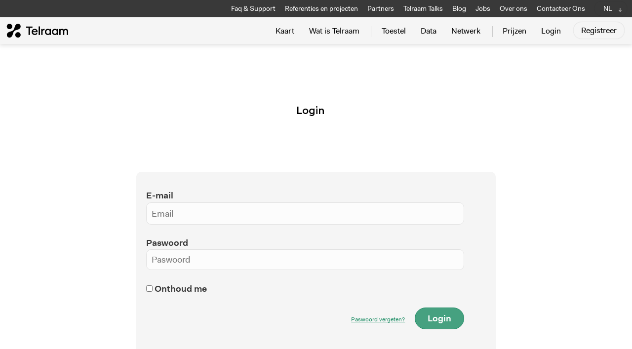

--- FILE ---
content_type: text/html; charset=UTF-8
request_url: https://telraam.net/nl/login
body_size: 4751
content:
<!DOCTYPE html>
<html lang="nl">
<head>

    <meta charset="utf-8">
    <meta name="viewport" content="width=device-width, initial-scale=1">

    <!-- Meta Data -->
    <link rel="apple-touch-icon" sizes="180x180" href="/apple-touch-icon.png">
    <link rel="icon" type="image/png" sizes="32x32" href="/favicon-32x32.png">
    <link rel="icon" type="image/png" sizes="16x16" href="/favicon-16x16.png">
    <link rel="manifest" href="/site.webmanifest">
    <link rel="mask-icon" href="/safari-pinned-tab.svg" color="#5bbad5">
    <meta name="msapplication-TileColor" content="#da532c">
    <meta name="theme-color" content="#ffffff">

    <!-- Meta Data for CSRF Token -->
    <meta name="csrf-token" content="GLfZ64cVmgqx2ysoXS83DEl1nBVkWLVuEWZmkRLv">

    <!-- Jquery -->
    <script src="https://code.jquery.com/jquery-3.7.1.min.js"></script>
    <link href="https://telraam.net/js/datepicker/dist/datepicker.min.css" rel="stylesheet">
    <script src='https://telraam.net/js/datepicker/dist/datepicker.min.js'></script>

    <!-- Scripts -->
    <script src="https://telraam.net/js/app.js?v=10006" defer></script>

    <!-- Fonts -->
    <link rel="dns-prefetch" href="https://fonts.gstatic.com">

    <!-- Same style inclused both for dashboard as web -->
    <link href="https://telraam.net/css/app.css?v=502" rel="stylesheet">

    <!-- leaflet -->
    <link
        rel="stylesheet"
        href="https://unpkg.com/leaflet@1.6.0/dist/leaflet.css"
    />
    <script src="https://unpkg.com/leaflet@1.3.3/dist/leaflet.js"></script>
    <script src="https://telraam.net/js/leaflet-editable-polyline.js"></script>
    <script src="https://telraam.net/js/leaflet-grayscale-master/TileLayer.Grayscale.js"></script>
    <script src='https://telraam.net/js/leaflet-ajax/leaflet.ajax.min.js'></script>
    <script src='https://telraam.net/js/leaflet-terminator/terminator.js'></script>
    <script src='https://telraam.net/js/leaflet-utilities/leaflet-hash.js'></script>
    <script src="https://telraam.net/js/leaflet-grayscale-master/TileLayer.Grayscale.js"></script>

    <!-- leaflet search -->
    <link rel="stylesheet" href="https://telraam.net/css/Control.Geocoder.css" />
    <script src="https://telraam.net/js/leaflet-control-geocoder/js/Control.Geocoder.js"></script>

    
    <!-- leaflet-touch-helper for mobile use -->
    <script src='https://telraam.net/js/leaflet-touch-helper/leaflet-touch-helper.js'></script>

    <!-- Chart JS -->
            <!-- Dave 24/02/2025 still needed? -->
        <script src="https://cdnjs.cloudflare.com/ajax/libs/Chart.js/2.7.3/Chart.bundle.min.js"></script>
        <script src='https://telraam.net/js/chartjs/utils.js'></script>
    
    <!-- extra libraries: moment -->
    <script src="https://telraam.net/js/moment/moment.min.js"></script>
    <script src="https://telraam.net/js/moment/moment-timezone-with-data-10-year-range.min.js"></script>

    <!-- extra libraries: livewire, for now only traffic-scout -->
    
    <!-- editor -->
    <link href="https://telraam.net/js/trumbowyg/ui/trumbowyg.min.css" rel="stylesheet" type="text/css">
    <script src="https://telraam.net/js/trumbowyg/trumbowyg.min.js"></script>
    <script src="https://telraam.net/js/trumbowyg/plugins/trumbowyg.cleanpaste.min.js"></script>
    <script src="https://telraam.net/js/trumbowyg/plugins/trumbowyg.upload.js"></script>

    <!-- fancybox -->
    <link rel="stylesheet" href="https://cdn.jsdelivr.net/gh/fancyapps/fancybox@3.5.6/dist/jquery.fancybox.min.css"/>
    <script src="https://cdn.jsdelivr.net/gh/fancyapps/fancybox@3.5.6/dist/jquery.fancybox.min.js"></script>

                            
    <!-- SEO TITLES -->
    <title>
        Telraam
                    - Login            </title>
    <meta property="og:title" content="Telraam  - Login "/>
    <meta property="og:description" content="AI-gestuurde, privacy-vriendelijke verkeerstellers voor voetgangers, fietsers, auto&#039;s en zware voertuigen - beschikbaar in binnen- als buitenmodellen. Inclusief een intuïtief dashboard en open API voor eenvoudige integratie. "/>
    <meta name="title" content="Telraam  - Login "/>
    <meta name="description" content="AI-gestuurde, privacy-vriendelijke verkeerstellers voor voetgangers, fietsers, auto&#039;s en zware voertuigen - beschikbaar in binnen- als buitenmodellen. Inclusief een intuïtief dashboard en open API voor eenvoudige integratie. "/>
    <meta name="keywords" content="Traffic Counter, Citizens, Mobility, Bike, Car, Pedestrian, Trucks, Device, Platform, Api, Verkeersteller, Burgers, Open data">

                <meta property="og:image" content="https://telraam.net/images/common/og-image-s2data.jpg"/>
        <meta property="og:image:width" content="1200"/>
        <meta property="og:image:height" content="630"/>
    
</head>
<body id="body"
      class="website
                      login
                                     "
      data-locale="nl">

<!-- TOPBAR -->
<header class="header">
    <!-- TOPBAR #1 -->
    <nav class="small-top-nav show-on-desktop-only">
        <div class="nav__container">
            <div class="side-head-left">
                            </div> <!-- side head -->
            <div class="side-head">
                <ul>
                    <li>
            <a href="https://faq-nl.telraam.net/" target="_blank">Faq &amp; Support</a>
    </li>

<li class=" ">
            <a href="https://telraam.net/nl/references-and-projects">Referenties en projecten</a>
    </li>


<li class=" ">
            <a href="https://telraam.net/nl/partners">Partners</a>
    </li>


<li>
    <a href="https://talks.telraam.net" target="_blank">Telraam Talks</a>
</li>

<li class="      ">
            <a href="https://telraam.net/nl/blog">Blog</a>
    </li>


<li class="  ">
    <a href="https://telraam.net/nl/jobs">Jobs</a>
</li>



<li class="  ">
            <a href="https://telraam.net/nl/about-us">Over ons</a>
    </li>

<li class="  ">
            <a href="https://telraam.net/nl/contact-us">Contacteer Ons</a>
    </li>


<li>
<div class="dropdown languages">
    <button class="button-web-nav-link">
                    NL
            </button>
    <div class="dropdown-content">
        <a href="#" class="js-lang-switch" data-lang="nl">NL</a>
        <a href="#" class="js-lang-switch" data-lang="en">EN</a>
        <a href="#" class="js-lang-switch" data-lang="fr">FR</a>
    </div>
</div>
</li>
                </ul>
            </div> <!-- side head -->
        </div> <!-- nav container -->
    </nav>
    <!-- TOPBAR #2 BIG -->
    <nav class="main-nav">
        <div class="nav__container">
            <div class="side-head">
                <div class="brand-logo-svg-container">
                    <div class="brand-logo-svg small"><a href="https://telraam.net" class=""></a></div>
                </div>
                <ul>
                    <li class="   ">
        <a href="https://telraam.net/nl">Kaart</a>
    </li>

    <li class=" ">
                    <a href="https://telraam.net/nl/onze-verkeersteller">Wat is Telraam</a>
        
    </li>
    <li class="separator-left ">
        <a href="https://telraam.net/nl/S2">Toestel</a>
    </li>
    <li class=" ">
        <a href="https://telraam.net/nl/data-subscription">Data</a>
    </li>
    <li class="separator-right                                        ">
        <a href="https://telraam.net/nl/network">Netwerk</a>
    </li>
    <li class="">
        <a href="https://telraam.net/nl/pricing">Prijzen</a>
    </li>
<ul class="smaller-main-nav show-on-mobile-only">
    <li>
            <a href="https://faq-nl.telraam.net/" target="_blank">Faq &amp; Support</a>
    </li>

<li class=" ">
            <a href="https://telraam.net/nl/references-and-projects">Referenties en projecten</a>
    </li>


<li class=" ">
            <a href="https://telraam.net/nl/partners">Partners</a>
    </li>


<li>
    <a href="https://talks.telraam.net" target="_blank">Telraam Talks</a>
</li>

<li class="      ">
            <a href="https://telraam.net/nl/blog">Blog</a>
    </li>


<li class="  ">
    <a href="https://telraam.net/nl/jobs">Jobs</a>
</li>



<li class="  ">
            <a href="https://telraam.net/nl/about-us">Over ons</a>
    </li>

<li class="  ">
            <a href="https://telraam.net/nl/contact-us">Contacteer Ons</a>
    </li>


<li>
<div class="dropdown languages">
    <button class="button-web-nav-link">
                    NL
            </button>
    <div class="dropdown-content">
        <a href="#" class="js-lang-switch" data-lang="nl">NL</a>
        <a href="#" class="js-lang-switch" data-lang="en">EN</a>
        <a href="#" class="js-lang-switch" data-lang="fr">FR</a>
    </div>
</div>
</li>
</ul>

<!-- Authentication Links -->
    <li class="">
                    <a class="" href="https://telraam.net/nl/login">Login</a>
            </li>
    <li class="button-container"  style="padding-left: 10px;">
                    <a class="button" href="https://telraam.net/nl/register">Registreer</a>
            </li>


                </ul>

            </div> <!-- side head -->
        </div> <!-- nav container -->
    </nav>
</header>
<div class="header-mobile show-on-mobile-only">
    <div class="brand-logo-svg-container">
        <div class="brand-logo-svg small"><a href="https://telraam.net" class=""></a></div>
    </div>
</div>

<div class="m-menu">
    <button class="mm"></button>
</div>


<!-- ERROR AND SUCCESS MESSAGES -->


<div class="container ">
    

<div class="content">

    <div class="block block-narrow">

        <div class="ui grid grid-with-row-margin">

            <div class="col-desk-12 text-center">
                <h3>Login</h3>
            </div>

            <div class="col-desk-12 text-center">
                
                            </div>
        </div>
    </div>

    <div class="block block-narrow">

            <div class="box light-grey-bg">

                <div class="ui grid grid-with-row-margin">

                <div class="col-desk-12">

                    <form method="POST" action="https://telraam.net/nl/login" class="ui form">
                        <input type="hidden" name="_token" value="GLfZ64cVmgqx2ysoXS83DEl1nBVkWLVuEWZmkRLv">                        <div class="grid ">


                            <div class="col-desk-12 ">
                                <div class="field special-placeholder">
                                    <label>E-mail</label>
                                    <input id="email" type="email" class="" name="email"  placeholder="Email" value="" required>
                                </div>
                            </div>


                            <div class="col-desk-12">
                                <div class="field special-placeholder">

                                    <label>Paswoord</label>
                                    <input id="password" type="password" class="" name="password" placeholder="Paswoord" required>

                                                                     </div>
                            </div>


                            <div class="col-desk-12">
                                <div class="form-check">
                                    <input class="form-check-input" type="checkbox" name="remember" id="remember" >
                                    <label class="form-check-label" for="remember">
                                        Onthoud me
                                    </label>
                                </div>
                            </div>

                                <div class="col-desk-12 text-right">
                                    <input name="device" type="hidden">

                                    <a class="tiny" href="https://telraam.net/nl/password/reset">Paswoord vergeten?</a>
                                    &nbsp; &nbsp;
                                    <button type="submit" class="big primary button">
                                        Login
                                    </button>


                                </div>
                        </div>
                    </form>

                </div> <!-- end box -->

        </div> <!-- end grid -->
</div> <!-- end content -->
</div>


<!-- Analytics -->
<script defer data-domain="telraam.net" src="https://plausible.io/js/plausible.js"></script>

<!-- extra scripts: livewire, for now only traffic-scout -->

<footer class="site-footer  " >
    <div class="block">

        <div class="grid stackable">

            <div class="col-desk-4 col-tab-3">

                <h2 class="footer-accent">Telraam</h2>
                Diestsesteenweg 71, 3010 Leuven - Belgium<br>
                <br>
                <strong>AI-gestuurde, privacy-vriendelijke verkeerstellers voor voetgangers, fietsers, auto's en zware voertuigen - beschikbaar in binnen- als buitenmodellen. Inclusief een intuïtief dashboard en open API voor eenvoudige integratie</strong><br>
                <br>
                <strong>Algemene vragen</strong>:  <a href="mailto:info@telraam.net">info@telraam.net</a><br>
                <strong>Technische vragen of vragen rond data</strong>:  <a href="mailto:support@telraam.net">support@telraam.net</a><br>
                <br>
                Telraam is volledig eigendom van en wordt onderhouden door Rear Window BV (BE0762.549.266)<br>
                <br>

                <img src="https://telraam.net/images/common/eit-urban-mobility.svg" style="max-width: 200px">

            </div>

            <div class="col-desk-3 col-tab-3">

                <h2 class="footer-accent">Sitemap</h2>
                <ul>
                    <li>
                        <a href="https://telraam.net/nl/" class="">Kaart</a>
                    </li>
                    <li class=" ">
                        <a href="https://telraam.net/nl/what-is-telraam">Wat is Telraam</a>
                    </li>
                    <li class="separator-left ">
                        <a href="https://telraam.net/nl/S2">Toestel</a>
                    </li>
                    <li class=" ">
                        <a href="https://telraam.net/nl/data-subscription">Data</a>
                    </li>
                    <li class="separator-right   ">
                        <a href="https://telraam.net/nl/network">Netwerk</a>
                    </li>
                    <li class="">
                        <a href="https://telraam.net/nl/shop">Prijzen</a>
                    </li>
                    <li>
                                                    <a href="https://faq-nl.telraam.net/" target="_blank">Faq &amp; Support</a>
                                            </li>
                    <li>
                        <a href="https://telraam.net/nl/blog">Blog</a>
                    </li>
                    <li>
                                                    <a href="https://press-kit.helpspace-docs.io/article/236/perskit-nederlands" target="_blank">Pers</a>
                                            </li>
                    <li>
                        <a href="https://telraam-api.net/" class="">Telraam API</a>
                    </li>
                </ul>
                <br>
                <ul>
                    <li>
                        <a href="https://telraam.net/nl/privacy-policy" class="">Privacybeleid</a>
                    </li>
                    <li>
                        <a href="https://telraam.net/nl/cookie-policy" class="">Cookiebeleid</a>
                    </li>
                    <li>
                        <a href="https://telraam.net/nl/terms-of-use" class="">Gebruiksvoorwaarden</a>
                    </li>
                    <li>
                                                    <a href="https://telraam.net/downloads/RearWindow-ZakelijkeVoorwaarden-NL.pdf" class="">Zakelijke voorwaarden</a>
                        
                    </li>
                </ul>
                <br><br>
            </div>



            <div class="col-desk-5 col-tab-6">

                <h2 class="footer-accent">Schrijf je in op onze mailinglijst:</h2>

                <form
                    action="https://telraam.mailcoach.app/subscribe/4d28db41-86c4-45e6-bdf8-f75dcefc8010"
                    method="post"
                >
                    <div class="grid grid-with-row-margin email-form stackable" style="margin-bottom: 15px;">
                        <div class="col-desk-3 col" style="">
                            <input type="text" name="first_name" placeholder="Voornaam" required >
                        </div>
                        <div class="col-desk-4 col"  style="">
                            <input type="text" name="last_name" placeholder="Achternaam" required >
                        </div>
                        <div class="col-desk-5 col">
                            <input type="email" value="" name="email" class="required email"  placeholder="Email" required>
                        </div>

                        <div class="col-desk-3" style="margin-top: 0">
                            <input type="radio" id="citizen" name="list" value="4d28db41-86c4-45e6-bdf8-f75dcefc8010" checked />
                            <label for="citizen">Burger</label>
                        </div>
                        <div class="col-desk-6" style="margin-top: 0">
                            <input type="radio" id="org" name="list" value="a40961d5-3ad8-4ce7-be64-2b6f0f24b7ea" />
                            <label for="org">Organisatie / Professioneel</label>
                        </div>
                        <div class="col-desk-3" style="margin-top: 0">
                            <input type="radio" id="org" name="list" value="6d160603-f6a2-466b-99b3-09669acdaa8d" />
                            <label for="org">Pers</label>

                        </div>
                        <div class="col-desk-12" style="margin-top: 0">
                            <input type="hidden" name="tags" value="web-form" />
                            <input type="hidden" name="attributes[language]" value="" />
                            <input type="submit" value="Inschrijven">
                        </div>
                    </div>

                </form>
                <script>
                    document.querySelectorAll('input[name="list"]').forEach(radio => {
                        radio.addEventListener('change', function() {
                            this.form.action = `https://telraam.mailcoach.app/subscribe/${this.value}`;
                        });
                    });
                </script>

                <br>
                <h2 class="footer-accent">Volg ons</h2>

                <a href="https://www.facebook.com/Telraam/" class="social">
                    <span class="screen-reader-text">Facebook</span>
                    <svg width="32" height="32" xmlns="http://www.w3.org/2000/svg">
                        <path d="M6.023 16L6 9H3V6h3V4c0-2.7 1.672-4 4.08-4 1.153 0 2.144.086 2.433.124v2.821h-1.67c-1.31 0-1.563.623-1.563 1.536V6H13l-1 3H9.28v7H6.023z" fill="#a5acb9"></path>
                    </svg>
                </a>

                <a href="https://bsky.app/profile/telraam.bsky.social" class="social">
                    <span class="screen-reader-text">Bluesky</span>
                    <svg fill="none" viewBox="0 0 90 87" width="24" style="width: 24px; height: 22.5px; position: relative; top:-3px; left: -3px;"><path fill="#A5ACB9" d="M13.873 3.805C21.21 9.332 29.103 20.537 32 26.55v15.882c0-.338-.13.044-.41.867-1.512 4.456-7.418 21.847-20.923 7.944-7.111-7.32-3.819-14.64 9.125-16.85-7.405 1.264-15.73-.825-18.014-9.015C1.12 23.022 0 8.51 0 6.55 0-3.268 8.579-.182 13.873 3.805ZM50.127 3.805C42.79 9.332 34.897 20.537 32 26.55v15.882c0-.338.13.044.41.867 1.512 4.456 7.418 21.847 20.923 7.944 7.111-7.32 3.819-14.64-9.125-16.85 7.405 1.264 15.73-.825 18.014-9.015C62.88 23.022 64 8.51 64 6.55c0-9.818-8.578-6.732-13.873-2.745Z"></path></svg>
                </a>

                <a href="https://www.linkedin.com/company/telraam/" class="social" style="position: relative; top: -2px;">
                    <span class="screen-reader-text">Linkedin</span>
                    <svg width="32" height="32" xmlns="http://www.w3.org/2000/svg">
                        <path fill="#A5ACB9" d="M8,18H5V7h3V18z M6.5,5.7c-1,0-1.8-0.8-1.8-1.8s0.8-1.8,1.8-1.8S8.2,3,8.2,4S7.5,5.7,6.5,5.7z M20,18h-3v-5.6
	c0-3.4-4-3.1-4,0V18h-3V7h3v1.8c1.4-2.6,7-2.8,7,2.5V18z"/>
                    </svg>
                </a>
            </div>



        </div>


    </div> <!-- block -->

    <script src="/livewire/livewire.js?id=90730a3b0e7144480175" data-turbo-eval="false" data-turbolinks-eval="false" ></script><script data-turbo-eval="false" data-turbolinks-eval="false" >window.livewire = new Livewire();window.Livewire = window.livewire;window.livewire_app_url = '';window.livewire_token = 'GLfZ64cVmgqx2ysoXS83DEl1nBVkWLVuEWZmkRLv';window.deferLoadingAlpine = function (callback) {window.addEventListener('livewire:load', function () {callback();});};let started = false;window.addEventListener('alpine:initializing', function () {if (! started) {window.livewire.start();started = true;}});document.addEventListener("DOMContentLoaded", function () {if (! started) {window.livewire.start();started = true;}});</script>

</footer>

</body>
</html>


--- FILE ---
content_type: text/css
request_url: https://telraam.net/css/app.css?v=502
body_size: 31785
content:
@charset "UTF-8";
/*! normalize.css v8.0.1 | MIT License | github.com/necolas/normalize.css */
/* Document
   ========================================================================== */
/**
 * 1. Correct the line height in all browsers.
 * 2. Prevent adjustments of font size after orientation changes in iOS.
 */
html {
  line-height: 1.15; /* 1 */
  -webkit-text-size-adjust: 100%; /* 2 */
}

* {
  box-sizing: border-box;
}

/* Sections
   ========================================================================== */
/**
 * Remove the margin in all browsers.
 */
body {
  margin: 0;
}

/**
 * Render the `main` element consistently in IE.
 */
main {
  display: block;
}

/**
 * Correct the font size and margin on `h1` elements within `section` and
 * `article` contexts in Chrome, Firefox, and Safari.
 */
h1 {
  font-size: 2em;
  margin: 0.67em 0;
}

/* Grouping content
   ========================================================================== */
/**
 * 1. Add the correct box sizing in Firefox.
 * 2. Show the overflow in Edge and IE.
 */
hr {
  box-sizing: content-box; /* 1 */
  height: 0; /* 1 */
  overflow: visible; /* 2 */
}

/**
 * 1. Correct the inheritance and scaling of font size in all browsers.
 * 2. Correct the odd `em` font sizing in all browsers.
 */
pre {
  font-family: monospace, monospace; /* 1 */
  font-size: 1em; /* 2 */
}

/* Text-level semantics
   ========================================================================== */
/**
 * Remove the gray background on active links in IE 10.
 */
a {
  background-color: transparent;
}

/**
 * 1. Remove the bottom border in Chrome 57-
 * 2. Add the correct text decoration in Chrome, Edge, IE, Opera, and Safari.
 */
abbr[title] {
  border-bottom: none; /* 1 */
  text-decoration: underline; /* 2 */
  -webkit-text-decoration: underline dotted;
          text-decoration: underline dotted; /* 2 */
}

/**
 * Add the correct font weight in Chrome, Edge, and Safari.
 */
b,
strong {
  font-weight: bolder;
}

/**
 * 1. Correct the inheritance and scaling of font size in all browsers.
 * 2. Correct the odd `em` font sizing in all browsers.
 */
code,
kbd,
samp {
  font-family: monospace, monospace; /* 1 */
  font-size: 1em; /* 2 */
}

/**
 * Add the correct font size in all browsers.
 */
small {
  font-size: 80%;
}

/**
 * Prevent `sub` and `sup` elements from affecting the line height in
 * all browsers.
 */
sub,
sup {
  font-size: 75%;
  line-height: 0;
  position: relative;
  vertical-align: baseline;
}

sub {
  bottom: -0.25em;
}

sup {
  top: -0.5em;
}

/* Embedded content
   ========================================================================== */
/**
 * Remove the border on images inside links in IE 10.
 */
img {
  border-style: none;
}

/* Forms
   ========================================================================== */
/**
 * 1. Change the font styles in all browsers.
 * 2. Remove the margin in Firefox and Safari.
 */
button,
input,
optgroup,
select,
textarea {
  font-family: inherit; /* 1 */
  font-size: 100%; /* 1 */
  line-height: 1.15; /* 1 */
  margin: 0; /* 2 */
}

/**
 * Show the overflow in IE.
 * 1. Show the overflow in Edge.
 */
button,
input { /* 1 */
  overflow: visible;
}

/**
 * Remove the inheritance of text transform in Edge, Firefox, and IE.
 * 1. Remove the inheritance of text transform in Firefox.
 */
button,
select { /* 1 */
  text-transform: none;
}

/**
 * Correct the inability to style clickable types in iOS and Safari.
 */
button,
[type=button],
[type=reset],
[type=submit] {
  -webkit-appearance: button;
}

/**
 * Remove the inner border and padding in Firefox.
 */
button::-moz-focus-inner,
[type=button]::-moz-focus-inner,
[type=reset]::-moz-focus-inner,
[type=submit]::-moz-focus-inner {
  border-style: none;
  padding: 0;
}

/**
 * Restore the focus styles unset by the previous rule.
 */
button:-moz-focusring,
[type=button]:-moz-focusring,
[type=reset]:-moz-focusring,
[type=submit]:-moz-focusring {
  outline: 1px dotted ButtonText;
}

/**
 * Correct the padding in Firefox.
 */
fieldset {
  padding: 0.35em 0.75em 0.625em;
}

/**
 * 1. Correct the text wrapping in Edge and IE.
 * 2. Correct the color inheritance from `fieldset` elements in IE.
 * 3. Remove the padding so developers are not caught out when they zero out
 *    `fieldset` elements in all browsers.
 */
legend {
  box-sizing: border-box; /* 1 */
  color: inherit; /* 2 */
  display: table; /* 1 */
  max-width: 100%; /* 1 */
  padding: 0; /* 3 */
  white-space: normal; /* 1 */
}

/**
 * Add the correct vertical alignment in Chrome, Firefox, and Opera.
 */
progress {
  vertical-align: baseline;
}

/**
 * Remove the default vertical scrollbar in IE 10+.
 */
textarea {
  overflow: auto;
}

/**
 * 1. Add the correct box sizing in IE 10.
 * 2. Remove the padding in IE 10.
 */
[type=checkbox],
[type=radio] {
  box-sizing: border-box; /* 1 */
  padding: 0; /* 2 */
}

/**
 * Correct the cursor style of increment and decrement buttons in Chrome.
 */
[type=number]::-webkit-inner-spin-button,
[type=number]::-webkit-outer-spin-button {
  height: auto;
}

/**
 * 1. Correct the odd appearance in Chrome and Safari.
 * 2. Correct the outline style in Safari.
 */
[type=search] {
  -webkit-appearance: textfield; /* 1 */
  outline-offset: -2px; /* 2 */
}

/**
 * Remove the inner padding in Chrome and Safari on macOS.
 */
[type=search]::-webkit-search-decoration {
  -webkit-appearance: none;
}

/**
 * 1. Correct the inability to style clickable types in iOS and Safari.
 * 2. Change font properties to `inherit` in Safari.
 */
::-webkit-file-upload-button {
  -webkit-appearance: button; /* 1 */
  font: inherit; /* 2 */
}

/* Interactive
   ========================================================================== */
/*
 * Add the correct display in Edge, IE 10+, and Firefox.
 */
details {
  display: block;
}

/*
 * Add the correct display in all browsers.
 */
summary {
  display: list-item;
}

/* Misc
   ========================================================================== */
/**
 * Add the correct display in IE 10+.
 */
template {
  display: none;
}

/**
 * Add the correct display in IE 10.
 */
[hidden] {
  display: none;
}

/*! HTML5 Boilerplate v6.0.1 | MIT License | https://html5boilerplate.com/ */
/*
 * What follows is the result of much research on cross-browser styling.
 * Credit left inline and big thanks to Nicolas Gallagher, Jonathan Neal,
 * Kroc Camen, and the H5BP dev community and team.
 */
/* ==========================================================================
   Base styles: opinionated defaults
   ========================================================================== */
/*
 * Remove text-shadow in selection highlight:
 * https://twitter.com/miketaylr/status/12228805301
 *
 * Vendor-prefixed and regular ::selection selectors cannot be combined:
 * https://stackoverflow.com/a/16982510/7133471
 *
 * Customize the background color to match your design.
 */
::-moz-selection {
  background: #b3d4fc;
  text-shadow: none;
}

::selection {
  background: #b3d4fc;
  text-shadow: none;
}

/*
 * A better looking default horizontal rule
 */
hr {
  display: block;
  height: 1px;
  border: 0;
  border-top: 1px solid #ccc;
  margin: 1em 0;
  padding: 0;
}

/*
 * Remove the gap between audio, canvas, iframes,
 * images, videos and the bottom of their containers:
 * https://github.com/h5bp/html5-boilerplate/issues/440
 */
audio,
canvas,
iframe,
img,
svg,
video {
  vertical-align: middle;
}

/*
 * Remove default fieldset styles.
 */
fieldset {
  border: 0;
  margin: 0;
  padding: 0;
}

/*
 * Allow only vertical resizing of textareas.
 */
textarea {
  resize: vertical;
}

/* ==========================================================================
   Browser Upgrade Prompt
   ========================================================================== */
.browserupgrade {
  margin: 0.2em 0;
  background: #ccc;
  color: #000;
  padding: 0.2em 0;
  text-align: center;
}

/* ==========================================================================
   Helper classes
   ========================================================================== */
/*
 * Hide visually and from screen readers
 */
.hidden {
  display: none !important;
}

/*
 * Hide only visually, but have it available for screen readers:
 * https://snook.ca/archives/html_and_css/hiding-content-for-accessibility
 *
 * 1. For long content, line feeds are not interpreted as spaces and small width
 *    causes content to wrap 1 word per line:
 *    https://medium.com/@jessebeach/beware-smushed-off-screen-accessible-text-5952a4c2cbfe
 */
.visuallyhidden {
  border: 0;
  clip: rect(0 0 0 0);
  -webkit-clip-path: inset(50%);
  clip-path: inset(50%);
  height: 1px;
  margin: -1px;
  overflow: hidden;
  padding: 0;
  position: absolute;
  width: 1px;
  white-space: nowrap; /* 1 */
}

/*
 * Extends the .visuallyhidden class to allow the element
 * to be focusable when navigated to via the keyboard:
 * https://www.drupal.org/node/897638
 */
.visuallyhidden.focusable:active,
.visuallyhidden.focusable:focus {
  clip: auto;
  -webkit-clip-path: none;
  clip-path: none;
  height: auto;
  margin: 0;
  overflow: visible;
  position: static;
  width: auto;
  white-space: inherit;
}

/*
 * Hide visually and from screen readers, but maintain layout
 */
.invisible {
  visibility: hidden;
}

/*
 * Clearfix: contain floats
 *
 * For modern browsers
 * 1. The space content is one way to avoid an Opera bug when the
 *    `contenteditable` attribute is included anywhere else in the document.
 *    Otherwise it causes space to appear at the top and bottom of elements
 *    that receive the `clearfix` class.
 * 2. The use of `table` rather than `block` is only necessary if using
 *    `:before` to contain the top-margins of child elements.
 */
.clearfix:before,
.clearfix:after {
  content: " "; /* 1 */
  display: table; /* 2 */
}

.clearfix:after {
  clear: both;
}

/* ==========================================================================
   Print styles.
   Inlined to avoid the additional HTTP request:
   http://www.phpied.com/delay-loading-your-print-css/
   ========================================================================== */
@media print {
  *,
  *:before,
  *:after {
    background: transparent !important;
    color: #000 !important; /* Black prints faster:
   http://www.sanbeiji.com/archives/953 */
    box-shadow: none !important;
    text-shadow: none !important;
  }
  a,
  a:visited {
    text-decoration: underline;
  }
  a[href]:after {
    content: " (" attr(href) ")";
  }
  abbr[title]:after {
    content: " (" attr(title) ")";
  }
  /*
   * Don't show links that are fragment identifiers,
   * or use the `javascript:` pseudo protocol
   */
  a[href^="#"]:after,
  a[href^="javascript:"]:after {
    content: "";
  }
  pre {
    white-space: pre-wrap !important;
  }
  pre,
  blockquote {
    border: 1px solid #999;
    page-break-inside: avoid;
  }
  /*
   * Printing Tables:
   * http://css-discuss.incutio.com/wiki/Printing_Tables
   */
  thead {
    display: table-header-group;
  }
  tr,
  img {
    page-break-inside: avoid;
  }
  p,
  h2,
  h3 {
    orphans: 3;
    widows: 3;
  }
  h2,
  h3 {
    page-break-after: avoid;
  }
}
@font-face {
  font-family: "Fakt Pro";
  src: url(/fonts/Fakt-Normal.eot?dd8f58aabda6b02348cfcaa7bf9a5b46);
  src: url(/fonts/Fakt-Normal.eot?dd8f58aabda6b02348cfcaa7bf9a5b46?#iefix) format("embedded-opentype"), url(/fonts/Fakt-Normal.woff?e983068fa6662dc2cd777d412589ee4b) format("woff"), url(/fonts/Fakt-Normal.ttf?90afe2f4cd72d8bb2e2a1848b6f26b71) format("truetype"), url(/fonts/Fakt-Normal.svg?daf1b744bd86ec7c9910b603ed2202b4#altivo-regular) format("svg");
  font-weight: 400;
  font-style: 400;
}
@font-face {
  font-family: "Fakt Pro";
  src: url(/fonts/Fakt-Semibold.eot?314e59f2ae58249ca26ee29779716255);
  src: url(/fonts/Fakt-Semibold.eot?314e59f2ae58249ca26ee29779716255?#iefix) format("embedded-opentype"), url(/fonts/Fakt-Semibold.woff?59129b9051cecc8bd220417572c9c4ef) format("woff"), url(/fonts/Fakt-Semibold.ttf?39f75b1ce65f8ed58c35ef57a4964a76) format("truetype"), url(/fonts/Fakt-Semibold.svg?500b8c86711a373f75642d72b641c50c#altivo-regular) format("svg");
  font-weight: 700;
  font-style: 700;
}
@font-face {
  font-family: "Euclid Square";
  src: url(/fonts/EuclidSquare-Light.eot?45fd37ffc146c229fb9caaf70934f257);
  src: url(/fonts/EuclidSquare-Light.eot?45fd37ffc146c229fb9caaf70934f257?#iefix) format("embedded-opentype"), url(/fonts/EuclidSquare-Light.woff?b989126935e98ffc91a43515343ddce5) format("woff"), url(/fonts/EuclidSquare-Light.ttf?5edea96e3cf1d5f51f13bc13cac62d9e) format("truetype"), url(/fonts/EuclidSquare-Light.svg?ca3fe29059f0f7ee8f74d53f06fea91b#altivo-regular) format("svg");
  font-weight: 200;
  font-style: 200;
}
@font-face {
  font-family: "Euclid Square";
  src: url(/fonts/EuclidSquare-Medium.eot?f42302e44fa860042d86176959d1a23d);
  src: url(/fonts/EuclidSquare-Medium.eot?f42302e44fa860042d86176959d1a23d?#iefix) format("embedded-opentype"), url(/fonts/EuclidSquare-Medium.woff?d5f430f29517f5edf78f6c92e368d11f) format("woff"), url(/fonts/EuclidSquare-Medium.ttf?44efef3bf5115ad3f1c1b519f537eb21) format("truetype"), url(/fonts/EuclidSquare-Medium.svg?3397e9a5913412c42e0f49c268373b71#altivo-regular) format("svg");
  font-weight: 400;
  font-style: 400;
}
html {
  -webkit-font-smoothing: antialiased;
}

body {
  font-family: "Fakt Pro", sans-serif;
  font-size: 18px;
  line-height: 26px;
  font-weight: normal;
}

h1, h2, h3, h4 {
  font-family: "Euclid Square", sans-serif;
  font-weight: 400;
}

h1 {
  font-size: 52px;
  line-height: 60px;
  font-weight: 200;
  color: #000;
}

h2 {
  font-size: 26px;
  line-height: 33px;
  color: #393939;
  color: #1B8C63;
}

h3 {
  font-size: 22px;
  line-height: 28px;
  margin: 10px 0;
  color: #000;
}

h4 {
  margin-top: 10px;
  font-size: 14px;
  line-height: 20px;
  color: #A0D5D8;
  letter-spacing: 2px;
  text-transform: uppercase;
}

h4.h4-closer {
  margin-bottom: 5px;
  line-height: 15px;
}

h5 {
  text-align: center;
  font-size: 15px;
  color: #6c6c6c;
  border-bottom: 1px solid #6c6c6c;
  line-height: 2px;
  margin: 20px 0 12px;
  cursor: auto;
  width: 100%;
}
h5 span {
  background: #FFF;
  text-align: center;
  padding: 0 20px;
}

ul.text-list {
  padding-left: 20px;
}

.focus {
  background: #f5f5f5;
  font-weight: 600;
  padding: 10px 20px;
}

blockquote {
  border-left: 5px solid #f5f5f5;
  padding-left: 25px;
}

.small {
  font-size: 14px;
}

.tiny {
  font-size: 12px;
}

.tiny.narrow-line-height {
  line-height: 16px;
}

.grey {
  color: #6c6c6c;
  font-weight: 300;
}

.white, a.white {
  color: #fff !important;
  font-weight: 300;
}

.light-grey {
  color: #acacac;
  font-weight: 300;
}

.light-blue-bg {
  background: #e8f5f6;
}

.subtitle {
  display: inline-block;
  width: 100%;
  padding: 7px 0;
}

.caps {
  text-transform: uppercase;
  font-size: 10px;
}

.tiny-date {
  text-transform: uppercase;
  font-size: 10px;
  white-space: nowrap;
}

.intro-text {
  font-size: 22px;
  line-height: 30px;
  font-weight: 500;
  color: #1B8C63;
}

.link-not-underlined {
  text-decoration: none;
}

.link-not-underlined-only-with-hover {
  text-decoration: none;
}
.link-not-underlined-only-with-hover:hover {
  border-bottom: 1px solid #eaeaea;
}

/* text */
.text-left {
  text-align: left;
}

.text-center {
  text-align: center;
}

.text-right {
  text-align: right;
}

.green {
  color: #1B8C63;
}

.red {
  color: #ee3030;
}

.black {
  color: #000;
}

.orange {
  color: #F2845C;
}

.blue {
  color: #3E9CBA;
}

h3 .tiny-circle {
  position: relative;
  top: -4px;
}
h3 .button .tiny-circle {
  top: 0;
}
h3 .heroicon {
  position: relative;
  top: 6px;
}

a.text {
  color: #1B8C63;
}

a.no-link-border {
  text-decoration: none;
}

ul.jump-in {
  padding-left: 20px;
}

.tier {
  font-size: 8px;
  line-height: 8px;
  font-family: "Euclid Square", sans-serif;
  padding: 0px 10px 0px 10px;
  letter-spacing: 0.5px;
  color: #6c6c6c;
  border: 1px solid #6c6c6c;
  text-transform: uppercase;
  position: relative;
  top: -4px;
  margin-left: 10px;
  border-radius: 2px;
}
.tier .heroicon {
  top: 14px;
}
.tier .heroicon:before {
  font-size: 10px;
  vertical-align: top;
}

.tier.larger-trier-layout {
  display: inline-block;
  top: 0;
  height: 25px;
  line-height: 25px;
  border: 1px solid #e2e2e2;
  border-radius: 4px;
}
.tier.larger-trier-layout .heroicon {
  top: 7px;
}

.pro-tier {
  color: #1B8C63;
  border-color: #1B8C63;
}

@media only screen and (max-width: 840px) {
  h1 {
    font-size: 44px;
    line-height: 55px;
  }
  .headerpic .headerpic-text-block h1 {
    font-size: 44px !important;
    line-height: 55px;
  }
  h2 {
    font-size: 24px;
    line-height: 30px;
  }
  h3 {
    font-size: 20px;
    line-height: 25px;
  }
  .label {
    font-size: 14px;
    padding: 0px 10px 0px 10px;
  }
  .tiny-circle {
    margin-right: 4px;
  }
}
body, html {
  height: 100%;
}

/* BASIC STRUCTURE */
#container {
  display: flex;
  flex-direction: column;
  min-height: 100%;
  margin: 0 auto;
}

main.main {
  flex: 1 0 auto;
}

main.main-with-sidebar {
  padding-left: 240px;
}
main.main-with-sidebar .content {
  flex: 1 0 auto;
  max-width: none;
  margin-top: 0;
  padding-top: 65px;
  margin-bottom: 50px;
}

.main-nav {
  width: 240px;
}

.full-width .main-nav {
  width: 50px;
}

.full-width .main-with-tiny-sidebar {
  padding-left: 50px;
}

/* COMMON */
code {
  color: blue;
}

.extra-margin-top {
  margin-top: 70px;
}

.extra-margin-bottom {
  margin-bottom: 70px !important;
}

.extra-padding-top {
  padding-top: 70px;
}

.extra-padding-bottom {
  padding-bottom: 70px;
}

.no-margin-bottom {
  margin-bottom: 0px !important;
}

.no-padding-bottom {
  padding-bottom: 0px !important;
}

.extra-top-padding-in-block {
  padding-top: 70px;
}

hr {
  display: block;
  height: 1px;
  border: 0;
  border-top: 1px solid #eaeaea;
  margin: 20px 0;
  padding: 0;
  width: 100%;
}

.box {
  background-color: #FFF;
  border-radius: 10px;
  padding: 15px 20px 20px 20px;
  border: 1px solid #eaeaea;
}
.box.box-for-main-header {
  border-radius: 0;
  padding-bottom: 0px;
  margin-bottom: 0px;
  border: 0;
  box-shadow: rgba(0, 0, 0, 0.2) 0px 2px 10px;
}
.box .header {
  display: flex;
  justify-content: space-between;
  border-bottom: 1px solid #eaeaea;
  padding-left: 20px;
  padding-right: 20px;
  margin-left: -20px;
  margin-right: -20px;
  margin-bottom: 30px;
}
.box .header.header-without-extra-info {
  border: 0;
  margin-bottom: 0;
}
.box .header .buttons-header {
  margin-top: 5px;
  float: right;
}
.box .header h3, .box .header .small-subtitle {
  padding-top: 0;
}
.box .header h2 {
  margin-top: 0;
}
.box .header h3 {
  margin-top: 0px;
  padding-bottom: 10px;
}
.box .header .small-subtitle {
  padding-bottom: 10px;
}
.box .header .number {
  margin-left: 15px;
  position: relative;
  top: -3px;
}
.box .header h3 .number .tiny-circle {
  top: 0;
}
.box .header h3 .number .heroicon {
  top: 5px;
}
.box .header .button {
  position: relative;
  top: -3px;
  margin-left: 15px;
}
.box .header.header-no-columns {
  display: block;
}

.box, .grid {
  margin-bottom: 20px;
}

.block {
  margin-top: 20px;
  margin-bottom: 20px;
  padding-bottom: 20px;
}

.block .grid,
.box .grid {
  padding: 0;
  width: 100%;
}

.box.note {
  background: #e8f5f6;
  border: 1px solid #d6edee;
}

.grid.grid-with-padding [class^=col-] {
  padding-top: 20px;
}

.box.border-inbetween {
  padding-top: 0;
  padding-bottom: 0;
}
.box.border-inbetween .grid {
  margin-bottom: 0;
}
.box.border-inbetween .grid [class^=col-] {
  padding-top: 20px;
  padding-bottom: 20px;
}

@media only screen and (max-width: 840px) {
  .main-nav {
    width: 100%;
  }
  main.main-with-sidebar {
    padding-left: 0;
  }
}
header {
  position: relative;
  height: 100vh;
  background: #393939;
  color: #FFF;
  position: fixed;
  z-index: 999;
}

.main-nav {
  position: relative;
  height: 100vh;
  background: #393939;
  color: #FFF;
  padding: 0;
  position: fixed;
  z-index: 2000;
  border-right: 1px solid #4d4d4d;
  /* extra notification tag on the right */
  /* icons */
}
.main-nav ul {
  font-weight: 200;
  margin: 0px;
  padding: 20px 0 0 0;
  font-weight: bold;
}
.main-nav ul li {
  font-weight: 500;
  list-style-type: none;
  color: #fff;
  border-bottom: 1px solid rgba(77, 77, 77, 0.2);
  cursor: pointer;
}
.main-nav ul li.disabled {
  opacity: 0.4;
}
.main-nav ul li.seperator-with-line {
  font-size: 15px;
  color: #6c6c6c;
  text-align: left;
  padding-left: 40px;
  border-bottom: 1px solid #6c6c6c;
  line-height: 2px;
  margin: 20px 0 12px;
  cursor: auto;
}
.main-nav ul li.seperator-with-line span {
  padding-left: 5px;
  padding-right: 5px;
  background: #393939;
  cursor: pointer;
}
.main-nav ul li a {
  position: relative;
  z-index: 2000;
  pointer-events: auto;
  font-weight: 600;
  display: block;
  padding: 3px 15px 4px 15px;
  color: #fff;
  text-decoration: none;
  transition: background-color 1.25s ease-out, background-color 0.25s ease-in;
  cursor: pointer;
}
.main-nav ul li:hover,
.main-nav ul li.active {
  background-color: #464646;
}
.main-nav ul li.active {
  background-color: #1B8C63;
}
.main-nav ul li.seperator-with-line:hover {
  background-color: transparent;
}
.main-nav ul ul {
  padding-top: 0;
}
.main-nav ul ul li {
  padding: 0px 26px;
  font-size: 12px;
}
.main-nav ul ul li a {
  font-weight: 400;
  padding: 3px 15px 5px;
}
.main-nav .label {
  float: right;
  font-size: 10px;
  padding: 0px 5px 0px 5px;
  background: transparent;
  border: 1px solid rgba(255, 255, 255, 0.2);
  border-radius: 0px;
  line-height: 24px;
  letter-spacing: 0;
}
.main-nav .label .heroicon {
  top: 4px;
}
.main-nav .icon-navbar {
  display: inline-block;
  width: 16px;
  height: 16px;
  background-image: url(/images/icons/dashboard.svg);
  background-position: center;
  background-repeat: no-repeat;
  background-size: 16px 16px;
  position: relative;
  top: 3px;
  margin-right: 10px;
}
.main-nav .icon-dashboard {
  background-image: url(/images/icons/dashboard.svg);
}
.main-nav .icon-list {
  background-image: url(/images/icons/list.svg);
}
.main-nav .icon-files {
  background-image: url(/images/icons/files.svg);
}
.main-nav .icon-export {
  background-image: url(/images/icons/export.svg);
}
.main-nav .icon-import {
  background-image: url(/images/icons/import.svg);
}
.main-nav .icon-record {
  background-image: url(/images/icons/record.svg);
}
.main-nav .icon-settings {
  background-image: url(/images/icons/settings.svg);
}
.main-nav .icon-images {
  background-image: url(/images/icons/images.svg);
}
.main-nav .icon-map {
  background-image: url(/images/icons/map.svg);
}
.main-nav .icon-pool {
  background-image: url(/images/icons/pool.svg);
}
.main-nav .icon-token {
  background-image: url(/images/icons/token.svg);
}
.main-nav .icon-forum {
  background-image: url(/images/icons/forum.svg);
}
.main-nav .icon-users {
  background-image: url(/images/icons/users.svg);
}
.main-nav .icon-members {
  background-image: url(/images/icons/members.svg);
}
.main-nav .icon-mails {
  background-image: url(/images/icons/mails.svg);
}
.main-nav .icon-report {
  background-image: url(/images/icons/report.svg);
}
.main-nav .icon-ranking {
  background-image: url(/images/icons/ranking.svg);
}
.main-nav .icon-analyse {
  background-image: url(/images/icons/analyse.svg);
}
.main-nav .icon-compare {
  background-image: url(/images/icons/compare.svg);
}
.main-nav .icon-lock {
  background-image: url(/images/icons/members.svg);
}
.main-nav .icon-base {
  background-image: url(/images/icons/traffic-scout-base.svg);
}
.main-nav .icon-scenarios {
  background-image: url(/images/icons/traffic-scout-scenarios.svg);
}
.main-nav .icon-map {
  background-image: url(/images/icons/map.svg);
}
.main-nav .aside-footer {
  position: absolute;
  background: #393939;
  padding: 0px;
  bottom: 0px;
  width: 100%;
  font-size: 12px;
  z-index: 3000;
  box-shadow: 0px -8px 16px 0px rgba(0, 0, 0, 0.2);
  padding: 10px;
}
.main-nav .aside-footer .second-line {
  width: 150px;
}
.main-nav .aside-footer .email {
  font-size: 10px;
}
.main-nav .aside-footer a.button {
  font-size: 10px;
  color: #fff;
  text-decoration: none;
  height: 22px;
  line-height: 15px;
  float: right;
}
.main-nav .aside-footer .application-switcher {
  width: 100%;
  border-bottom: 1px solid rgba(255, 255, 255, 0.1);
  margin-bottom: 5px;
}
.main-nav .aside-footer .application-switcher .application {
  display: inline-block;
  border-radius: 10px;
  border: 1px solid rgba(255, 255, 255, 0.2);
  margin-bottom: 10px;
  padding: 7px 10px;
  margin-right: 5%;
  color: #FFF;
  text-align: center;
}
.main-nav .aside-footer .application-switcher .application a {
  color: #FFF;
  text-decoration: none;
}
.main-nav .aside-footer .application-switcher .application:hover {
  background: rgba(0, 0, 0, 0.2);
}
.main-nav .aside-footer .application-switcher .application.active {
  background: rgba(0, 0, 0, 0.2);
  border: 1px solid rgb(0, 0, 0);
}
.main-nav .aside-footer .account-settings-container {
  display: flex;
  justify-content: space-between;
}
.main-nav .aside-footer .account-name {
  font-size: 12px;
  border-radius: 10px;
  font-weight: 200;
  margin-bottom: 5px;
  color: #FFF;
}
.main-nav .aside-footer .account-name a {
  text-decoration: none;
}

/* LOGO -------------------------- */
.brand-logo-svg {
  position: relative;
  padding: 0px 20px 0 0px;
  height: 65px;
  border-bottom: 1px solid rgba(226, 226, 226, 0.1);
  box-shadow: rgba(0, 0, 0, 0.05) 0px 1px 5px;
  margin-bottom: 20px;
  text-align: center;
}
.brand-logo-svg a {
  display: block;
  content: " ";
  background-image: url(/images/common/telraam-logo-inverted.svg);
  background-repeat: no-repeat;
  background-position: center;
  width: 100%;
  padding-top: 60px;
  background-size: 120px 240px;
  text-align: center;
  margin: 0 auto;
}

.brand-logo-svg.brand-logo-traffic-scout-svg a {
  background-image: url(/images/common/traffic-scout-logo-inverted.svg) !important;
  background-size: 160px 240px;
}

.brand-logo-svg.brand-logo-traffic-scout-small-svg a {
  background-image: url(/images/common/traffic-scout-logo-inverted-tiny.svg) !important;
  background-size: 50px 50px;
  margin-left: 10px;
}

/* ACCOUNT SWITCHER -------------------------- */
.switcher {
  padding: 0px 20px 0 15px;
}
.switcher .dropdown {
  width: 100%;
}
.switcher .dropdown-content {
  width: 100%;
}

/* USER EDIT / LOGOUT -------------------------- */
.user-settings .button .heroicon-user {
  top: 0;
}

.main-nav ul {
  margin: 0px;
  padding: 20px 0 0 0;
  font-size: 16px;
  font-weight: bold;
}

.m-menu {
  position: absolute;
  top: 0;
  left: 0;
  display: none;
}
.m-menu .mm {
  margin-top: 9px;
  margin-left: 15px;
  border: none;
  background: none;
  cursor: pointer;
  position: relative;
  display: block;
  width: 40px;
  height: 40px;
  outline: none;
  padding: 0;
  z-index: 1001;
}
.m-menu .mm:before, .m-menu .mm:after {
  position: absolute;
  display: block;
  content: "";
  width: 24px;
  height: 2px;
  left: 8px;
  top: 15px;
  background-color: #393939;
  transition: all 0.15s cubic-bezier(0.445, 0.05, 0.55, 0.95);
}
.m-menu .mm:after {
  top: 22px;
}

.m-menu-open .m-menu .mm:before {
  background-color: #6c6c6c;
  top: 18px;
  transform: rotate(-45deg);
}
.m-menu-open .m-menu .mm:after {
  background-color: #6c6c6c;
  top: 18px;
  transform: rotate(45deg);
}

@media only screen and (max-width: 840px) {
  .header {
    display: none;
  }
  .page-header {
    position: relative;
  }
  .main-nav ul {
    padding-top: 50px;
  }
  .main-nav ul li a {
    font-size: 18px;
  }
  .main-nav .small-nav {
    font-size: 12px;
  }
  .main-nav .aside-footer .dropdown.open-on-top .dropdown-content {
    left: -50px;
  }
  body.noscroll .header {
    display: block;
  }
  .m-menu {
    display: block;
    position: fixed;
    width: 60px;
    z-index: 9999;
  }
  html.noscroll {
    overflow: hidden;
  }
  body.noscroll {
    overflow: visible;
    height: 100%;
  }
  header {
    width: 100%;
  }
  main .content {
    padding-left: 0;
  }
  .m-menu-open .main-nav {
    display: block;
    width: 100%;
  }
  .m-menu-open .main-nav ul {
    flex-direction: column;
    width: 100%;
    margin: 20px auto;
  }
  .m-menu-open .main-nav ul a {
    display: block;
  }
  .switcher {
    text-align: center;
  }
  .switcher .dropdown {
    text-align: center;
  }
  .switcher .dropdown .button {
    text-align: center;
  }
  .switcher .dropdown .dropdown-content {
    max-width: 200px;
  }
}
.grid {
  box-sizing: border-box;
  display: flex;
  margin-left: auto;
  margin-right: auto;
  flex-wrap: wrap;
  max-width: 1400px;
  width: 88.5714285714%;
}
@media screen and (max-width: 1050px) {
  .grid {
    width: 88.5714285714%;
  }
}
@media screen and (max-width: 840px) {
  .grid {
    width: 97.619047619%;
  }
  .grid.stackable [class^=col-] {
    width: 100%;
  }
}
.grid-0 {
  box-sizing: border-box;
  display: flex;
  margin-left: auto;
  margin-right: auto;
  flex-wrap: wrap;
  max-width: 1400px;
  width: 100%;
}

.block {
  box-sizing: border-box;
  display: flex;
  margin-left: auto;
  margin-right: auto;
  flex-wrap: wrap;
  max-width: 1400px;
  width: 88.5714285714%;
  display: block;
}
@media screen and (max-width: 1050px) {
  .block {
    width: 88.5714285714%;
  }
}
@media screen and (max-width: 840px) {
  .block {
    width: 97.619047619%;
  }
  .block.stackable [class^=col-] {
    width: 100%;
  }
}

.col-desk-0 {
  box-sizing: border-box;
  width: 0%;
  padding-right: 3.2258064516%;
}
.col-desk-shift-0 {
  margin-left: 0%;
}
.col-desk-1 {
  box-sizing: border-box;
  width: 8.3333333333%;
  padding-right: 3.2258064516%;
}
.col-desk-shift-1 {
  margin-left: 8.3333333333%;
}
.col-desk-2 {
  box-sizing: border-box;
  width: 16.6666666667%;
  padding-right: 3.2258064516%;
}
.col-desk-shift-2 {
  margin-left: 16.6666666667%;
}
.col-desk-3 {
  box-sizing: border-box;
  width: 25%;
  padding-right: 3.2258064516%;
}
.col-desk-shift-3 {
  margin-left: 25%;
}
.col-desk-4 {
  box-sizing: border-box;
  width: 33.3333333333%;
  padding-right: 3.2258064516%;
}
.col-desk-shift-4 {
  margin-left: 33.3333333333%;
}
.col-desk-5 {
  box-sizing: border-box;
  width: 41.6666666667%;
  padding-right: 3.2258064516%;
}
.col-desk-shift-5 {
  margin-left: 41.6666666667%;
}
.col-desk-6 {
  box-sizing: border-box;
  width: 50%;
  padding-right: 3.2258064516%;
}
.col-desk-shift-6 {
  margin-left: 50%;
}
.col-desk-7 {
  box-sizing: border-box;
  width: 58.3333333333%;
  padding-right: 3.2258064516%;
}
.col-desk-shift-7 {
  margin-left: 58.3333333333%;
}
.col-desk-8 {
  box-sizing: border-box;
  width: 66.6666666667%;
  padding-right: 3.2258064516%;
}
.col-desk-shift-8 {
  margin-left: 66.6666666667%;
}
.col-desk-9 {
  box-sizing: border-box;
  width: 75%;
  padding-right: 3.2258064516%;
}
.col-desk-shift-9 {
  margin-left: 75%;
}
.col-desk-10 {
  box-sizing: border-box;
  width: 83.3333333333%;
  padding-right: 3.2258064516%;
}
.col-desk-shift-10 {
  margin-left: 83.3333333333%;
}
.col-desk-11 {
  box-sizing: border-box;
  width: 91.6666666667%;
  padding-right: 3.2258064516%;
}
.col-desk-shift-11 {
  margin-left: 91.6666666667%;
}
.col-desk-12 {
  box-sizing: border-box;
  width: 100%;
  padding-right: 3.2258064516%;
}
.col-desk-shift-12 {
  margin-left: 100%;
}
@media screen and (max-width: 1050px) {
  .col-tab-0 {
    box-sizing: border-box;
    width: 0%;
    padding-right: 1.6129032258%;
  }
  .col-tab-shift-0 {
    margin-left: 0%;
  }
  .col-tab-1 {
    box-sizing: border-box;
    width: 8.3333333333%;
    padding-right: 1.6129032258%;
  }
  .col-tab-shift-1 {
    margin-left: 8.3333333333%;
  }
  .col-tab-2 {
    box-sizing: border-box;
    width: 16.6666666667%;
    padding-right: 1.6129032258%;
  }
  .col-tab-shift-2 {
    margin-left: 16.6666666667%;
  }
  .col-tab-3 {
    box-sizing: border-box;
    width: 25%;
    padding-right: 1.6129032258%;
  }
  .col-tab-shift-3 {
    margin-left: 25%;
  }
  .col-tab-4 {
    box-sizing: border-box;
    width: 33.3333333333%;
    padding-right: 1.6129032258%;
  }
  .col-tab-shift-4 {
    margin-left: 33.3333333333%;
  }
  .col-tab-5 {
    box-sizing: border-box;
    width: 41.6666666667%;
    padding-right: 1.6129032258%;
  }
  .col-tab-shift-5 {
    margin-left: 41.6666666667%;
  }
  .col-tab-6 {
    box-sizing: border-box;
    width: 50%;
    padding-right: 1.6129032258%;
  }
  .col-tab-shift-6 {
    margin-left: 50%;
  }
  .col-tab-7 {
    box-sizing: border-box;
    width: 58.3333333333%;
    padding-right: 1.6129032258%;
  }
  .col-tab-shift-7 {
    margin-left: 58.3333333333%;
  }
  .col-tab-8 {
    box-sizing: border-box;
    width: 66.6666666667%;
    padding-right: 1.6129032258%;
  }
  .col-tab-shift-8 {
    margin-left: 66.6666666667%;
  }
  .col-tab-9 {
    box-sizing: border-box;
    width: 75%;
    padding-right: 1.6129032258%;
  }
  .col-tab-shift-9 {
    margin-left: 75%;
  }
  .col-tab-10 {
    box-sizing: border-box;
    width: 83.3333333333%;
    padding-right: 1.6129032258%;
  }
  .col-tab-shift-10 {
    margin-left: 83.3333333333%;
  }
  .col-tab-11 {
    box-sizing: border-box;
    width: 91.6666666667%;
    padding-right: 1.6129032258%;
  }
  .col-tab-shift-11 {
    margin-left: 91.6666666667%;
  }
  .col-tab-12 {
    box-sizing: border-box;
    width: 100%;
    padding-right: 1.6129032258%;
  }
  .col-tab-shift-12 {
    margin-left: 100%;
  }
}
@media screen and (max-width: 840px) {
  .col-mob-0 {
    box-sizing: border-box;
    width: 0%;
    padding-right: 1.5243902439%;
  }
  .col-mob-shift-0 {
    margin-left: 0%;
  }
  .col-mob-1 {
    box-sizing: border-box;
    width: 25%;
    padding-right: 1.5243902439%;
  }
  .col-mob-shift-1 {
    margin-left: 25%;
  }
  .col-mob-2 {
    box-sizing: border-box;
    width: 50%;
    padding-right: 1.5243902439%;
  }
  .col-mob-shift-2 {
    margin-left: 50%;
  }
  .col-mob-3 {
    box-sizing: border-box;
    width: 75%;
    padding-right: 1.5243902439%;
  }
  .col-mob-shift-3 {
    margin-left: 75%;
  }
  .col-mob-4 {
    box-sizing: border-box;
    width: 100%;
    padding-right: 1.5243902439%;
  }
  .col-mob-shift-4 {
    margin-left: 100%;
  }
}

.box.border-inbetween {
  padding-left: 0;
  padding-right: 0;
}
.box.border-inbetween > .grid [class^=col-] {
  border-right: 1px solid #e2e2e2;
  padding-left: 20px;
}
.box.border-inbetween > .grid [class^=col-]:last-child {
  border-right: 0;
}

.no-border-inbetween [class^=col-] {
  padding-top: 0 !important;
  padding-bottom: 0 !important;
  border-right: 0 !important;
}

.block.block-wide {
  width: 100%;
  padding-left: 20px;
  padding-right: 20px;
}

.block.block-narrow, .block.block-small {
  width: 70%;
  padding-left: 20px;
  padding-right: 20px;
}

.grid-with-row-margin div[class*=col-] {
  margin-top: 10px;
  margin-bottom: 15px;
}

.table.grid {
  display: block;
}
.table.grid .row {
  box-sizing: border-box;
  display: flex;
  margin-left: auto;
  margin-right: auto;
  flex-wrap: wrap;
  max-width: 1400px;
  width: 88.5714285714%;
  border-bottom: 1px solid #e8f5f6;
  padding: 10px 0;
  width: 100% !important;
}
@media screen and (max-width: 1050px) {
  .table.grid .row {
    width: 88.5714285714%;
  }
}
@media screen and (max-width: 840px) {
  .table.grid .row {
    width: 97.619047619%;
  }
  .table.grid .row.stackable [class^=col-] {
    width: 100%;
  }
}
.table.grid .row-0 {
  box-sizing: border-box;
  display: flex;
  margin-left: auto;
  margin-right: auto;
  flex-wrap: wrap;
  max-width: 1400px;
  width: 100%;
}
.table.grid .row:last-child {
  border: 0;
}
.table.grid .table-header {
  border-bottom: 1px solid #eaeaea;
  border-top-left-radius: 10px;
  border-top-right-radius: 10px;
  background: #fbfbfb;
}
.table.grid .table-header .row {
  font-weight: 200;
  font-size: 14px;
  border-bottom: 0;
}

.box .table.grid {
  margin-bottom: 0;
}
.box .table.grid .table-header {
  width: auto !important;
  margin-left: -20px;
  margin-right: -20px;
  margin-top: -15px;
  padding: 10px 8px 10px 0;
}
.box .table.grid .table-header .row {
  width: auto !important;
  margin-left: 20px;
  margin-right: 20px;
}

.grid.grid-space-it-out {
  display: flex;
  gap: 0;
  align-content: flex-start;
}
.grid.grid-space-it-out [class^=col-] {
  padding-right: 0.5%;
}
.grid.grid-space-it-out .col-4-with-button select, .grid.grid-space-it-out input, .grid.grid-space-it-out button {
  width: 100%;
}

.center-the-column {
  margin: 0 auto;
  padding-right: 0;
}

.grid.center-vertical-and-horizontal {
  place-items: center;
}

.col-desk-20percent {
  box-sizing: border-box;
  width: 20%;
  padding-right: 1.5%;
}

@media only screen and (max-width: 840px) {
  .block,
  .block.block-narrow,
  .block.block-wide {
    padding-left: 15px;
    padding-right: 15px;
  }
  .block.block-narrow, .block.block-small {
    width: 100%;
  }
  .col-desk-20percent {
    width: 100%;
  }
  .table.grid .table-header {
    display: none;
  }
}
.page-header {
  padding: 20px 20px;
  border-bottom: 1px solid #e2e2e2;
  height: 65px;
  display: flex;
  justify-content: space-between;
  position: fixed;
  left: 240px;
  right: 0px;
  background: #FFF;
  z-index: 2500;
}
.page-header .title h2 {
  margin: 0;
}
.page-header .title h3 {
  margin: 0;
  font-size: 22px;
  line-height: 20px;
}
.page-header .title h3 .parent-title {
  opacity: 0.5;
}
.page-header .title h3 a {
  text-decoration: none;
  border-bottom: 1px solid #e2e2e2;
}
.page-header .extra {
  text-align: right;
}
.page-header .button {
  position: relative;
  top: -6px;
  font-size: 13px;
  padding: 2px 5px;
  border-radius: 4px;
  background-color: rgba(239, 239, 239, 0.5);
}
.page-header .button .heroicon {
  display: none;
}
.page-header .button.tiny {
  position: relative;
  top: -2px;
  line-height: 12px;
  font-size: 12px;
  margin-left: 10px;
}
.full-width .page-header {
  left: 50px;
  z-index: 1999;
}

/* Block below page header, eg filters */
.page-sub-header {
  top: 65px;
  position: relative;
  z-index: 999;
  left: 0;
  width: 100%;
  background: rgba(234, 234, 234, 0.5);
  box-shadow: rgba(0, 0, 0, 0.05) 0px 5px 10px;
  justify-content: center;
}
.page-sub-header div {
  margin-right: 20px;
}
.page-sub-header .dropdown {
  top: 0;
}
.page-sub-header .text,
.page-sub-header .field label,
.page-sub-header .field input {
  display: inline-block;
  font-size: 14px;
  line-height: 28px;
  width: auto;
  vertical-align: middle;
}
.page-sub-header .field input {
  height: 28px;
}

.main-with-sidebar .content.content-after-sub-header {
  padding-top: 0px;
  margin-top: 35px;
}

/* SUB NAV */
.page-sub-nav {
  display: block;
  margin: 40px auto 30px;
  padding-bottom: 11px;
  border-bottom: 1px solid #e2e2e2;
}
.page-sub-nav ul {
  list-style: none;
  display: inline-flex;
  font-weight: 400;
}
.page-sub-nav ul li {
  display: inline-block;
  list-style: none;
  margin-right: 10px;
}
.page-sub-nav ul li a {
  position: relative;
  padding: 10px 10px;
  text-decoration: none;
}
.page-sub-nav ul li.active {
  font-weight: 800;
}
.page-sub-nav ul li a:hover {
  background: rgba(108, 108, 108, 0.05);
  border-radius: 10px;
}
.page-sub-nav ul li.active a:after {
  display: inline-block;
  position: absolute;
  top: 45px;
  left: 0;
  content: " ";
  width: 100%;
  height: 2px;
  background-color: #131313;
}
/* SUB NAV TAB STYLE */
.page-sub-nav.tabular-style {
  margin-bottom: 20px;
  padding-bottom: 10px;
  border-bottom: 1px solid #e2e2e2;
}
.page-sub-nav.tabular-style ul {
  list-style: none;
  display: inline-flex;
  font-weight: 400;
}
.page-sub-nav.tabular-style ul li a {
  position: relative;
  z-index: 101;
  background: #FFF;
  padding: 11px 15px;
  text-decoration: none;
  border: 1px solid #e2e2e2;
  white-space: nowrap;
  border-top-left-radius: 5px;
  border-top-right-radius: 5px;
  height: 40px;
}
.page-sub-nav.tabular-style ul li.active a {
  background: transparent;
  font-weight: 800;
  border-bottom: 1px solid #FFF;
}
.page-sub-nav.tabular-style ul li.active a:after {
  display: none;
}
.page-sub-nav.tabular-style ul li a:hover {
  background-color: transparent;
  border-bottom-left-radius: 0;
  border-bottom-right-radius: 0;
}

.bg-light-grey .page-sub-nav.tabular-style li.active a {
  border-bottom: 1px solid #f5f5f5;
}

.page-sub-nav.tabular-style.centered-style {
  text-align: center;
}
.page-sub-nav.tabular-style.centered-style ul {
  text-align: center;
}

@media only screen and (max-width: 1050px) {
  .page-sub-nav.tabular-style li a {
    padding-left: 3px !important;
    padding-right: 3px !important;
  }
  /* location or network page */
  .headerpic .page-sub-nav.tabular-style li a {
    padding-left: 8px !important;
    padding-right: 8px !important;
    background: red;
    font-size: 18px;
  }
}
@media only screen and (max-width: 840px) {
  .page-header {
    left: 0;
    right: 0;
    background: #efefef !important;
    box-shadow: rgba(0, 0, 0, 0.1) 0px 0px 10px;
  }
  .page-header .title {
    margin-left: 45px;
  }
  .page-header .title h3 {
    font-size: 18px;
    line-height: 22px;
    letter-spacing: -0.5px;
    max-width: 100px;
    white-space: nowrap;
    overflow: hidden;
    text-overflow: ellipsis;
  }
  .page-sub-nav ul li a {
    letter-spacing: -1px;
  }
  .page-sub-nav.mobile-small ul li a {
    display: inline-block;
    padding: 5px 3px;
    font-size: 14px;
    white-space: nowrap;
    overflow: hidden;
    text-overflow: ellipsis;
    max-width: 140px;
    letter-spacing: -0.5px;
  }
  .page-sub-header {
    height: auto;
  }
  .page-sub-header div {
    display: block;
    width: 50%;
    padding-right: 5px;
    margin-bottom: 15px;
    margin-right: 0;
  }
}
/*  Reset form thingies */
input,
optgroup,
select,
textarea {
  margin: 0;
  font-family: inherit;
  letter-spacing: inherit;
  width: 100%;
  background: #fcfcfc;
  border: 1px solid #e2e2e2;
  border-radius: 10px;
  color: #393939;
  padding: 10px;
}

input[type=email],
input[type=text] {
  position: relative;
  top: 1px;
  height: 45px;
}

select {
  height: 44px;
}

.page-header select {
  font-size: 15px;
  line-height: 14px;
  height: 35px;
  display: inline-block;
  width: auto;
}

select.tiny {
  height: 28px;
  padding: 0 10px;
  background-position-y: 60%;
}

label {
  font-weight: 600;
}

label.centered {
  position: relative;
  top: 5px;
}

input {
  overflow: visible;
}

select {
  text-transform: none;
}

legend {
  max-width: 100%;
  padding: 0;
  color: inherit;
  white-space: normal;
}

textarea {
  margin: 0;
  overflow: auto;
  resize: vertical;
  resize: block;
}

[type=checkbox],
[type=radio] {
  padding: 0;
  width: auto;
}

.label-info {
  font-size: 10px;
  color: #6c6c6c;
  font-family: "Euclid Square", sans-serif;
}

/* The switch - the box around the slider */
.toggle-switch-container {
  display: flex;
  justify-content: space-between;
  margin-bottom: 2px;
}

.toggle-switch {
  position: relative;
  display: inline-block;
  -webkit-appearance: none;
     -moz-appearance: none;
          appearance: none;
  border: none;
  width: 35px;
  height: 20px;
  background-color: #6c6c6c;
  border-radius: 72px;
  margin: 0px;
  position: relative;
  transition: all 100ms ease-out 0s;
}
.toggle-switch:checked {
  background-color: #1B8C63;
}
.toggle-switch:before {
  position: absolute;
  content: "";
  inset: -6px;
}
.toggle-switch:after {
  content: "";
  position: absolute;
  top: 3px;
  left: 3px;
  background: rgb(255, 255, 255);
  width: 14px;
  height: 14px;
  border-radius: 50%;
  transition: all 100ms ease-out 0s;
}
.toggle-switch:checked:after {
  left: 17px;
}

::-webkit-inner-spin-button,
::-webkit-outer-spin-button {
  height: auto;
}

[type=search] {
  -webkit-appearance: textfield;
  outline-offset: -2px;
}

[type=search]::-webkit-search-decoration {
  -webkit-appearance: none;
}

::-webkit-file-upload-button {
  -webkit-appearance: button;
  font: inherit;
}

::-moz-focus-inner {
  padding: 0;
  border-style: none;
}

:-moz-focusring {
  outline: 1px dotted ButtonText;
}

:-moz-ui-invalid {
  box-shadow: none;
}

::-ms-expand {
  display: none;
}

[type=file],
[type=range] {
  padding: 0;
  border-width: 0;
}

/* Design form */
button,
.button {
  position: relative;
  display: inline-block;
  background: transparent;
  box-shadow: rgba(0, 0, 0, 0.2) 0px 0px 1px;
  border-radius: 25px;
  transition-property: border, background, color, box-shadow;
  transition-duration: 0.15s;
  padding: 3px 18px 4px 18px;
  padding: 6px 18px 6px 18px;
  cursor: pointer;
  border: 1px solid #eaeaea;
  color: #393939;
  text-decoration: none;
  transition: all 0.6s cubic-bezier(0.165, 0.84, 0.44, 1);
}
button .heroicon,
.button .heroicon {
  position: relative;
  top: 4px;
  left: -2px;
}
button:hover,
.button:hover {
  border: 1px solid #c9c9c9;
  color: #f5f5f5;
  border: 1px solid #060606;
  background: #393939;
}
button.medium,
.button.medium {
  top: 1px;
  height: 38px;
  padding: 8px 30px;
  line-height: 15px;
}
button.medium .heroicon,
.button.medium .heroicon {
  position: relative;
  top: 0px;
  left: -2px;
}
button.tiny,
.button.tiny {
  top: 1px;
  height: 28px;
  padding: 8px 30px;
  line-height: 11px;
}
button.tiny .heroicon,
.button.tiny .heroicon {
  position: relative;
  top: -2px;
  left: -4px;
}
button.big,
.button.big {
  padding: 12px 25px;
  line-height: 18px;
}
button.big .heroicon,
.button.big .heroicon {
  position: relative;
  top: 0px;
  left: -2px;
}
button.huge,
.button.huge {
  height: 55px;
  padding: 18px 40px;
  line-height: 15px;
  font-size: 22px;
}

.white-bg {
  background: #FFF;
}

/* SPECIAL BUTTONS ------------------------------- */
button.button-web-nav-link,
.button.button-web-nav-link {
  height: 37px;
  padding-top: 5px;
  line-height: 21px;
}

.button.no-border {
  border: 0;
  box-shadow: none;
}
.button.no-border:hover {
  color: #202020;
}

.button:disabled,
.button:disabled:hover,
.button.disabled,
.button.disabled:hover {
  color: #6c6c6c;
  border: 1px solid #e8e8e8;
  background-color: #f5f5f5;
  opacity: 0.5;
  cursor: default;
}
.button:disabled:hover,
.button:disabled:hover:hover,
.button.disabled:hover,
.button.disabled:hover:hover {
  box-shadow: rgba(0, 0, 0, 0.2) 0px 0px 1px;
}

.button.primary {
  border-color: #1b8c63;
  background: rgba(27, 140, 99, 0.8);
  color: #FFF;
  font-weight: 600;
}
.button.primary:hover {
  border-color: #0f4c36;
  background: #1b8c63;
  box-shadow: rgba(0, 0, 0, 0.15) 0px 1px 3px;
  color: #fff;
}

/* DROPDOWN BUTTON ------------------------------- */
.dropdown {
  display: inline-block;
  position: relative;
  border-radius: 25px;
}
.dropdown button,
.dropdown .button {
  padding-right: 30px;
}
.dropdown button:after,
.dropdown .button:after {
  content: "↓";
  position: absolute;
  right: 18px;
  top: 8px;
  width: 0;
  height: 0;
  font-size: 12px;
  clear: both;
}
.dropdown.tiny .button:after {
  top: 6px;
}
.dropdown .dropdown-content {
  display: none;
  position: absolute;
  left: -10px;
  background: #FFF;
  border: 1px solid #eaeaea;
  min-width: 160px;
  box-shadow: 0px 8px 16px 0px rgba(0, 0, 0, 0.2);
  z-index: 1;
  font-size: 12px;
  padding: 2px;
  border-radius: 5px;
}
.dropdown .dropdown-content a {
  text-align: left;
  font-size: 12px;
  padding: 4px 16px;
  text-decoration: none;
  display: block;
  cursor: pointer;
  border-bottom: 1px solid #e2e2e2;
}
.dropdown .dropdown-content a:hover {
  border-radius: 5px;
  background: whitesmoke;
}
.dropdown .dropdown-content a:last-child {
  border-bottom: 0;
}
.dropdown:hover .dropdown-content {
  display: block;
}

/* select2 dropdown, eg used in network admin for exports */
.select2-container--default .select2-selection--single {
  border: 1px solid #e2e2e2;
  border-radius: 25px;
  padding: 5px 20px;
  height: 38px;
  line-height: 38px;
}

.select2-container--default .select2-selection--single .select2-selection__rendered {
  height: 38px;
}

.select2-container--default .select2-selection--single .select2-selection__arrow {
  top: 5px;
}

.dropdown.dark-mode .button {
  text-align: left;
  width: 100%;
  border: 0;
  color: #FFF;
  background: #2c2c2c;
  overflow: hidden;
  z-index: 3000;
}
.dropdown.dark-mode .dropdown-content {
  max-height: 350px;
  overflow-y: scroll;
  left: 0;
  border: 1px solid #2c2c2c;
  background: #2c2c2c;
  color: #FFF;
  z-index: 3001;
}
.dropdown.dark-mode .dropdown-content a {
  color: #fbfbfb;
  border-bottom: #eeeeee;
}
.dropdown.dark-mode .dropdown-content a:hover {
  background: #202020;
}
.dropdown.dark-mode .dropdown-content::-webkit-scrollbar {
  width: 12px; /* width of the entire scrollbar */
}
.dropdown.dark-mode .dropdown-content::-webkit-scrollbar-track {
  background: #202020; /* color of the tracking area */
}
.dropdown.dark-mode .dropdown-content::-webkit-scrollbar-thumb {
  background-color: #535353; /* color of the scroll thumb */
  border-radius: 20px; /* roundness of the scroll thumb */
  border: 3px solid #000; /* creates padding around scroll thumb */
}
.dropdown.dark-mode .dropdown-search {
  height: 25px;
  margin: 10px;
  width: 160px;
  padding: 4px;
  background-color: rgba(50, 50, 50, 0.5);
  color: #FFF;
  border: 1px solid rgba(250, 250, 250, 0.4);
  box-sizing: border-box;
}

.dropdown.open-on-top .dropdown-content {
  bottom: 20px;
}

/*  BUTTON  GROUP ------------------------------- */
.button-group {
  display: inline-block;
}
.button-group .button {
  float: left;
  border-left: 0;
  border-left: 1px solid #e2e2e2;
  background: #eaeaea;
  color: #7a7a7a;
  border-radius: 0;
  margin: 0;
  box-shadow: none;
}
.button-group .button:hover {
  color: #000;
  background: #d0d0d0;
  border-color: #eaeaea;
}
.button-group .button.is-active {
  background: #FFF;
  color: #000;
}
.button-group .button:first-child {
  border-radius: 20px 0px 0px 20px;
}
.button-group .button:last-child {
  border-right: 0px;
  border-radius: 0px 20px 20px 0px;
}

@media only screen and (max-width: 840px) {
  .button-group {
    margin-bottom: 10px;
  }
  .button-group .button, .button-group .button:first-child, .button-group .button:last-child {
    width: 100%;
    border-radius: 20px;
  }
  .live-typical-button-group {
    margin-bottom: 0;
  }
  .live-typical-button-group .button, .live-typical-button-group .button:first-child, .live-typical-button-group .button:last-child {
    width: 33%;
    border-radius: 0;
  }
  .live-typical-button-group .button:first-child {
    border-top-left-radius: 8px;
    border-bottom-left-radius: 8px;
  }
  .live-typical-button-group .button:last-child {
    border-top-right-radius: 8px;
    border-bottom-right-radius: 8px;
  }
}
.multi-steps li.is-active ~ li:before, .multi-steps li.is-active:before {
  content: counter(stepNum);
  font-family: inherit;
  font-weight: 700;
}
.multi-steps li.is-active ~ li:after, .multi-steps li.is-active:after {
  height: 0;
  background-color: #393939;
  border-top: 4px dashed #fbfbfb;
}

.multi-steps {
  display: table;
  table-layout: fixed;
  width: 100%;
  padding: 0;
  margin: 40px 0 30px 0;
  width: 108%;
  margin-left: -4%;
}
.multi-steps li {
  counter-increment: stepNum;
  text-align: center;
  display: table-cell;
  position: relative;
  color: #000;
  font-size: 11px;
}
.multi-steps li a {
  text-decoration: none;
  padding-top: 45px;
}
.multi-steps li a:hover {
  color: #000;
}
.multi-steps li:before {
  content: "\f00c";
  content: "✓;";
  content: "𐀃";
  content: "𐀄";
  content: "✓";
  display: block;
  margin: 0 auto 4px;
  background-color: #fff;
  width: 30px;
  height: 30px;
  line-height: 28px;
  text-align: center;
  font-weight: bold;
  position: relative;
  z-index: 2;
  border-width: 2px;
  border-style: solid;
  border-color: #c2c2c2 !important;
  border-radius: 50%;
}
.multi-steps li:after {
  content: "";
  height: 3px;
  width: 100%;
  background-color: #393939;
  position: absolute;
  top: 17px;
  left: 50%;
  z-index: 1;
}
.multi-steps li:last-child:after {
  display: none;
}
.multi-steps li.is-active {
  color: #393939;
}
.multi-steps li.is-active:before {
  background-color: #000;
  border-color: #000 !important;
  color: #FFF;
}
.multi-steps li.is-active li {
  color: #808080;
}
.multi-steps li.is-active li:before {
  background-color: #e8f5f6;
  border-color: #e8f5f6;
}
.multi-steps li.is-active ~ li {
  color: #57515a;
}
.multi-steps li.is-active ~ li:before {
  background-color: #fbfbfb;
  border-color: #393939;
  color: #57515a;
}

/* tiny circles */
.tiny-circle, .very-tiny-circle {
  display: inline-block;
  width: 9px;
  height: 9px;
  border-radius: 50%;
  background-color: #ccc;
  margin-right: 8px;
}
.tiny-circle.green, .very-tiny-circle.green {
  background-color: #1B8C63;
}
.tiny-circle.light-green, .very-tiny-circle.light-green {
  background-color: #a7cc2d;
}
.tiny-circle.red, .very-tiny-circle.red {
  background-color: #ee3030;
}
.tiny-circle.orange, .very-tiny-circle.orange {
  background-color: #F2845C;
}
.tiny-circle.yellow, .very-tiny-circle.yellow {
  background-color: #F2DE79;
}
.tiny-circle.blue, .very-tiny-circle.blue {
  background-color: #3E9CBA;
}
.tiny-circle.black, .very-tiny-circle.black {
  background-color: #000;
}

.tiny-flag {
  display: inline-block;
  background-image: url(/images/icons/flag-green.svg);
  width: 12px;
  padding-top: 12px;
  background-size: 12px 12px;
  position: relative;
  top: 0px;
  margin-left: 2px !important;
  margin-right: 0px !important;
}
.tiny-flag.green {
  background-image: url(/images/icons/flag-green.svg);
}
.tiny-flag.orange {
  background-image: url(/images/icons/flag-orange.svg);
}
.tiny-flag.red {
  background-image: url(/images/icons/flag-red.svg);
}

.flag-label.label {
  padding: 0;
  background-color: transparent;
  min-width: 220px;
}
.flag-label.label .flag-title {
  position: relative;
  padding-left: 8px;
  padding-right: 8px;
  font-size: 13px;
  letter-spacing: -0.4px;
  margin-right: 0;
  background: rgba(57, 57, 57, 0.8);
  color: #FFF;
  font-weight: 400;
  height: 28px;
  min-width: 120px;
  display: inline-block;
  border-top-left-radius: 5px;
  border-bottom-left-radius: 5px;
  margin-right: 0;
}
.flag-label.label .flag-result {
  border-top-right-radius: 5px;
  border-bottom-right-radius: 5px;
  border: 1px solid rgba(108, 108, 108, 0.6);
  height: 28px;
  font-weight: 800;
  margin-left: 0;
  font-size: 14px;
  letter-spacing: -0.4px;
  padding-left: 10px;
  padding-right: 8px;
  position: relative;
  left: -5px;
  top: 2px;
}

input.datepicker {
  background-image: url(/images/icons/datepicker.svg) !important;
  background-repeat: no-repeat;
  background-position: right 10px center;
  max-width: 220px;
}

.datepicker-container {
  background-color: #fbfbfb;
  color: #393939;
  direction: ltr;
  font-size: 12px;
  left: 0;
  line-height: 30px;
  position: fixed;
  -webkit-tap-highlight-color: transparent;
  top: 0;
  touch-action: none;
  -webkit-touch-callout: none;
  -webkit-user-select: none;
  -moz-user-select: none;
  user-select: none;
  width: 210px;
  z-index: -1;
}

.datepicker-container::before,
.datepicker-container::after {
  border: 5px solid transparent;
  content: " ";
  display: block;
  height: 0;
  position: absolute;
  width: 0;
}

.datepicker-dropdown {
  border: 1px solid #e2e2e2;
  box-shadow: rgba(0, 0, 0, 0.1) 0px 4px 4px;
  box-sizing: content-box;
  position: absolute;
  z-index: 1;
}

.datepicker-inline {
  position: static;
}

.datepicker-top-left,
.datepicker-top-right {
  border-top-color: #eaeaea;
}

.datepicker-top-left::before,
.datepicker-top-left::after,
.datepicker-top-right::before,
.datepicker-top-right::after {
  border-top: 0;
  left: 10px;
  top: -5px;
}

.datepicker-top-left::before,
.datepicker-top-right::before {
  border-bottom-color: #eaeaea;
}

.datepicker-top-left::after,
.datepicker-top-right::after {
  border-bottom-color: #e2e2e2;
  top: -4px;
}

.datepicker-bottom-left,
.datepicker-bottom-right {
  border-bottom-color: #39f;
}

.datepicker-bottom-left::before,
.datepicker-bottom-left::after,
.datepicker-bottom-right::before,
.datepicker-bottom-right::after {
  border-bottom: 0;
  bottom: -5px;
  left: 10px;
}

.datepicker-bottom-left::before,
.datepicker-bottom-right::before {
  border-top-color: #39f;
}

.datepicker-bottom-left::after,
.datepicker-bottom-right::after {
  border-top-color: #fff;
  bottom: -4px;
}

.datepicker-top-right::before,
.datepicker-top-right::after,
.datepicker-bottom-right::before,
.datepicker-bottom-right::after {
  left: auto;
  right: 10px;
}

.datepicker-panel > ul {
  margin: 0;
  padding: 0;
  width: 102%;
}

.datepicker-panel > ul::before,
.datepicker-panel > ul::after {
  content: " ";
  display: table;
}

.datepicker-panel > ul::after {
  clear: both;
}

.datepicker-panel > ul > li {
  background: #FFF;
  cursor: pointer;
  float: left;
  height: 30px;
  list-style: none;
  margin: 0;
  padding: 0;
  text-align: center;
  width: 30px;
}

.datepicker-panel > ul > li:hover {
  background: #e6e6e6;
}

.datepicker-panel > ul > li.muted,
.datepicker-panel > ul > li.muted:hover {
  color: #999;
}

.datepicker-panel > ul > li.highlighted {
  background-color: #FFF;
}

.datepicker-panel > ul > li.highlighted:hover {
  background-color: #FFF;
}

.datepicker-panel > ul > li.picked,
.datepicker-panel > ul > li.picked:hover {
  color: #39f;
}

.datepicker-panel > ul > li.disabled,
.datepicker-panel > ul > li.disabled:hover {
  background-color: #efefef;
  color: #ccc;
  cursor: default;
}

.datepicker-panel > ul > li.disabled.highlighted,
.datepicker-panel > ul > li.disabled:hover.highlighted {
  background-color: #FFF;
}

.datepicker-panel > ul > li[data-view="years prev"],
.datepicker-panel > ul > li[data-view="year prev"],
.datepicker-panel > ul > li[data-view="month prev"],
.datepicker-panel > ul > li[data-view="years next"],
.datepicker-panel > ul > li[data-view="year next"],
.datepicker-panel > ul > li[data-view="month next"],
.datepicker-panel > ul > li[data-view=next] {
  font-size: 18px;
}

.datepicker-panel > ul > li[data-view="years current"],
.datepicker-panel > ul > li[data-view="year current"],
.datepicker-panel > ul > li[data-view="month current"] {
  width: 150px;
}

.datepicker-panel > ul[data-view=years] > li,
.datepicker-panel > ul[data-view=months] > li {
  height: 52.5px;
  line-height: 52.5px;
  width: 52.5px;
}

.datepicker-panel > ul[data-view=week] > li,
.datepicker-panel > ul[data-view=week] > li:hover {
  background-color: #fff;
  cursor: default;
}

.datepicker-hide {
  display: none;
}

/*

## A list of all available icons
https://github.com/sschoger/heroicons-ui/tree/master/svg


## Create icons in HTML
<span class="heroicon heroicon-cart></span>

@font-face{
   font-family: heroicons;
   src:url("fonts/heroicons.eot?#iefix") format("embedded-opentype"),
   url("fonts/heroicons.woff") format("woff"),
   url("fonts/heroicons.woff2") format("woff2"),
   url("/fonts/heroicons.ttf") format("truetype"),
   url('fonts/heroicons.svg#heroicons") format("svg")
}

*/
.heroicon:before {
  vertical-align: text-top;
}

@font-face {
  font-family: heroicons;
  src: url(/fonts/heroicons.eot?7b3fa37a09ed7992f642c454879c14eb?#iefix) format("embedded-opentype"), url(/fonts/heroicons.woff?4d9c4b9da0821689f3d95248d248b0f6) format("woff"), url(/fonts/heroicons.woff2?73cdb2055d02d5542fbb88d034617144) format("woff2"), url(/fonts/heroicons.ttf?901c2c73d8e7f52c4ee873a89721c7ab) format("truetype"), url(/fonts/heroicons.svg?476ef7b0564d8dea22c9592edfe934c2#heroicons) format("svg");
}
.heroicon {
  line-height: 1;
  position: relative;
  top: 3px;
  margin-right: 1px;
}

.heroicon:before {
  font-family: heroicons !important;
  font-style: normal;
  font-weight: 400 !important;
  font-size: 16px;
  vertical-align: top;
}

.tiny.heroicon {
  top: 6px;
}

.tiny.heroicon:before {
  font-size: 12px;
  vertical-align: top;
}

.heroicon-announcement:before {
  content: "\f101";
}

.heroicon-archive:before {
  content: "\f102";
}

.heroicon-arrow-down:before {
  content: "\f103";
}

.heroicon-arrow-left:before {
  content: "\f104";
}

.heroicon-arrow-right:before {
  content: "\f105";
}

.heroicon-arrow-up:before {
  content: "\f106";
}

.heroicon-at-symbol:before {
  content: "\f107";
}

.heroicon-book:before {
  content: "\f108";
}

.heroicon-bookmark:before {
  content: "\f109";
}

.heroicon-briefcase:before {
  content: "\f10a";
}

.heroicon-browser:before {
  content: "\f10b";
}

.heroicon-building:before {
  content: "\f10c";
}

.heroicon-calander:before {
  content: "\f10d";
}

.heroicon-call-incoming:before {
  content: "\f10e";
}

.heroicon-call-outgoing:before {
  content: "\f10f";
}

.heroicon-call:before {
  content: "\f110";
}

.heroicon-camera:before {
  content: "\f111";
}

.heroicon-cart:before {
  content: "\f112";
}

.heroicon-chat:before {
  content: "\f113";
}

.heroicon-check-circle:before {
  content: "\f114";
}

.heroicon-cheveron-down:before {
  content: "\f115";
}

.heroicon-cheveron-left:before {
  content: "\f116";
}

.heroicon-cheveron-right:before {
  content: "\f117";
}

.heroicon-cheveron-up:before {
  content: "\f118";
}

.heroicon-clip:before {
  content: "\f119";
}

.heroicon-clipboard:before {
  content: "\f11a";
}

.heroicon-clock:before {
  content: "\f11b";
}

.heroicon-code:before {
  content: "\f11c";
}

.heroicon-cog:before {
  content: "\f11d";
}

.heroicon-comment:before {
  content: "\f11e";
}

.heroicon-compass:before {
  content: "\f11f";
}

.heroicon-currency-dollar:before {
  content: "\f120";
}

.heroicon-dashboard:before {
  content: "\f121";
}

.heroicon-desktop:before {
  content: "\f122";
}

.heroicon-discount:before {
  content: "\f123";
}

.heroicon-download:before {
  content: "\f124";
}

.heroicon-duplicate:before {
  content: "\f125";
}

.heroicon-edit:before {
  content: "\f126";
}

.heroicon-emotion-happy:before {
  content: "\f127";
}

.heroicon-emotion-sad:before {
  content: "\f128";
}

.heroicon-exclamation:before {
  content: "\f129";
}

.heroicon-external-link:before {
  content: "\f12a";
}

.heroicon-file-blank:before {
  content: "\f12b";
}

.heroicon-file-minus:before {
  content: "\f12c";
}

.heroicon-file-plus:before {
  content: "\f12d";
}

.heroicon-file:before {
  content: "\f12e";
}

.heroicon-film:before {
  content: "\f12f";
}

.heroicon-filter:before {
  content: "\f130";
}

.heroicon-flag:before {
  content: "\f131";
}

.heroicon-folder-minus:before {
  content: "\f132";
}

.heroicon-folder-plus:before {
  content: "\f133";
}

.heroicon-folder:before {
  content: "\f134";
}

.heroicon-globe:before {
  content: "\f135";
}

.heroicon-graph-bar:before {
  content: "\f136";
}

.heroicon-grid:before {
  content: "\f137";
}

.heroicon-group:before {
  content: "\f138";
}

.heroicon-hashtag:before {
  content: "\f139";
}

.heroicon-heart:before {
  content: "\f13a";
}

.heroicon-help:before {
  content: "\f13b";
}

.heroicon-home:before {
  content: "\f13c";
}

.heroicon-image:before {
  content: "\f13d";
}

.heroicon-inbox:before {
  content: "\f13e";
}

.heroicon-information:before {
  content: "\f13f";
}

.heroicon-key:before {
  content: "\f140";
}

.heroicon-link:before {
  content: "\f141";
}

.heroicon-location:before {
  content: "\f142";
}

.heroicon-lock-closed:before {
  content: "\f143";
}

.heroicon-lock-open:before {
  content: "\f144";
}

.heroicon-mail:before {
  content: "\f145";
}

.heroicon-map:before {
  content: "\f146";
}

.heroicon-menu:before {
  content: "\f147";
}

.heroicon-microphone:before {
  content: "\f148";
}

.heroicon-minus-circle:before {
  content: "\f149";
}

.heroicon-minus-square:before {
  content: "\f14a";
}

.heroicon-minus:before {
  content: "\f14b";
}

.heroicon-mobile:before {
  content: "\f14c";
}

.heroicon-moon:before {
  content: "\f14d";
}

.heroicon-more-horiz:before {
  content: "\f14e";
}

.heroicon-music:before {
  content: "\f14f";
}

.heroicon-news:before {
  content: "\f150";
}

.heroicon-notification:before {
  content: "\f151";
}

.heroicon-plus-circle:before {
  content: "\f152";
}

.heroicon-plus-square:before {
  content: "\f153";
}

.heroicon-plus:before {
  content: "\f154";
}

.heroicon-print:before {
  content: "\f155";
}

.heroicon-puzzle:before {
  content: "\f156";
}

.heroicon-refresh:before {
  content: "\f157";
}

.heroicon-repeat:before {
  content: "\f158";
}

.heroicon-rocket:before {
  content: "\f159";
}

.heroicon-search:before {
  content: "\f15a";
}

.heroicon-server:before {
  content: "\f15b";
}

.heroicon-speaker:before {
  content: "\f15c";
}

.heroicon-star:before {
  content: "\f15d";
}

.heroicon-store:before {
  content: "\f15e";
}

.heroicon-tablet:before {
  content: "\f15f";
}

.heroicon-tag:before {
  content: "\f160";
}

.heroicon-thumb-down:before {
  content: "\f161";
}

.heroicon-thumb-up:before {
  content: "\f162";
}

.heroicon-trash:before {
  content: "\f163";
}

.heroicon-trending-down:before {
  content: "\f164";
}

.heroicon-trending-up:before {
  content: "\f165";
}

.heroicon-trophy:before {
  content: "\f166";
}

.heroicon-upload:before {
  content: "\f167";
}

.heroicon-user-check:before {
  content: "\f168";
}

.heroicon-user-minus:before {
  content: "\f169";
}

.heroicon-user-plus:before {
  content: "\f16a";
}

.heroicon-user:before {
  content: "\f16b";
}

.heroicon-video:before {
  content: "\f16c";
}

.heroicon-view:before {
  content: "\f16d";
}

.heroicon-x-circle:before {
  content: "\f16e";
}

.heroicon-x-square:before {
  content: "\f16f";
}

.heroicon-x:before {
  content: "\f170";
}

.heroicon-zoom-in:before {
  content: "\f171";
}

.heroicon-zoom-out:before {
  content: "\f172";
}

/* extra */
.heroicon-linkedin:before {
  display: inline-block;
  font-family: arial;
  content: "";
  background-size: 22px 22px;
  background-image: url(/images/icons/linkedin.svg);
  width: 16px;
  height: 16px;
}

/* The Modal (background) */
.modal {
  display: none;
  position: fixed;
  z-index: 2501;
  left: 0;
  top: 0;
  width: 100%;
  height: 100%;
  overflow: auto;
  background-color: rgb(0, 0, 0);
  background-color: rgba(57, 57, 57, 0.3);
  /* Modal Content/Box */
  /* The Close Button */
}
.modal .modal-header-content {
  background-color: #fefefe;
  margin: 15% auto;
  margin: 150px auto;
  padding: 0px;
  width: 80%;
  background: linear-gradient(136.61deg, rgb(255, 255, 255) 13.72%, rgb(255, 255, 255) 74.3%);
  border-radius: 8px;
  box-shadow: rgba(0, 0, 0, 0.5) 0px 16px 70px;
  max-width: 700px;
  border-radius: 8px;
}
.modal .modal-header {
  border-bottom: 1px solid #e2e2e2;
  padding: 20px;
}
.modal .modal-header h3 {
  margin-top: 0;
  margin-bottom: 0;
}
.modal .modal-content {
  padding: 30px 20px 50px 20px;
}
.modal .close {
  color: #393939;
  float: right;
  padding: 20px;
  width: 20px;
  cursor: pointer;
}
.modal .close:after {
  content: "×";
  height: 30px;
  color: #393939;
  float: right;
  font-size: 28px;
  font-weight: 200;
  width: 20px;
}
.modal .close:hover:after {
  color: #131313;
}

/* mobile */
@media only screen and (max-width: 840px) {
  .modal .modal-header-content {
    width: 90%;
  }
}
.headerpic {
  clear: both;
  background: transparent center center no-repeat;
  background-size: cover;
  text-align: center;
  position: relative;
  min-height: 450px;
  background-color: rgba(0, 0, 0, 0.25); /* use rgba for fine adjustments */
  z-index: 100;
}
.headerpic .network-name {
  display: inline-block;
  color: #FFF;
  border: 1px solid rgba(255, 255, 255, 0.5);
  padding: 2px 15px;
  font-size: 12px;
  margin-top: 0px;
  border-radius: 15px;
  text-shadow: 1px 1px 0px rgba(0, 0, 0, 0.1);
  border: 1px solid rgba(255, 255, 255, 0.5);
  line-height: 25px;
}
.headerpic .location-badge {
  cursor: pointer;
  position: relative;
  top: 2px;
  display: inline-block;
  margin-left: 10px;
  padding: 2px 15px;
  height: 32px;
  line-height: 15px;
  border: 1px solid rgba(255, 255, 255, 0.5);
  background: rgba(27, 140, 99, 0.3);
  font-size: 9px;
  text-transform: uppercase;
  border-radius: 15px;
  color: #FFF;
  vertical-align: middle;
}
.headerpic .location-badge:hover {
  border: 1px solid rgb(255, 255, 255);
  background: rgba(27, 140, 99, 0.8);
}
.headerpic .location-badge .badge-icon-premium {
  display: inline-block;
  background-image: url(/images/icons/badge/badge_premium_white.svg);
  background-position-x: left;
  background-size: cover;
  width: 28px;
  height: 28px;
}
.headerpic .location-badge .badge-icon-likely-good {
  display: inline-block;
  background-image: url(/images/icons/badge/badge_likelygood_white.svg);
  background-position-x: left;
  background-size: cover;
  width: 28px;
  height: 28px;
}
.headerpic .location-badge .badge-icon-not-garanteed {
  display: inline-block;
  background-image: url(/images/icons/badge/badge_notgaranteed_white.svg);
  background-position-x: left;
  background-size: cover;
  width: 28px;
  height: 28px;
}
.headerpic .location-badge .badge-text {
  position: relative;
  display: inline-block;
  top: -11px;
  color: #fff;
  letter-spacing: 1px;
}
.headerpic .page-sub-nav.tabular-style {
  position: absolute;
  bottom: 0;
  width: 100%;
  margin-bottom: 0;
}
.headerpic .page-sub-nav.tabular-style ul li a {
  background: transparent;
  color: #fff;
}
.headerpic .page-sub-nav.tabular-style ul li.active a {
  background: #f5f5f5;
  color: #000000;
  border-bottom: 1px solid #f5f5f5;
}
.headerpic .headerpic-text-block {
  position: absolute;
  text-align: center;
  font-size: 25px;
  height: 100px;
  margin: auto;
  top: 0;
  left: 0;
  bottom: 0;
  right: 0;
  vertical-align: bottom;
}
.headerpic .headerpic-text-block h1 {
  text-align: center;
  font-weight: 200;
  font-size: 52px;
  line-height: 60px;
  color: #fff;
  margin: 0;
  padding: 0px;
  text-shadow: 0px 1px 0px rgba(0, 0, 0, 0.3);
  -webkit-font-smoothing: antialiased;
  width: 100%;
}
.headerpic .headerpic-text-block h4, .headerpic .headerpic-text-block .extra-info {
  color: #FFF;
  padding: 10px 0;
  margin: 0;
}
.headerpic .headerpic-text-block .extra-info {
  padding-top: 5px;
  font-size: 12px;
  text-shadow: 1px 2px 0px rgba(0, 0, 0, 0.5);
}

.dwarsprofiel {
  position: relative;
  height: 400px;
  width: 100%;
  border-radius: 10px;
  font-size: 0;
  text-align: center;
  /* .ground-bg {
       position: absolute;
       z-index: 1;
       bottom: 0;
       background: $light-yellow;
       height: 150px;
   }
   .air-bg {
       position: absolute;
       bottom: 150px;
       z-index: 1;
       height: 250px;
       background-image: linear-gradient($light-blue, $light-light-blue);
   } */
}
.dwarsprofiel .block {
  position: relative;
  display: inline-block;
  bottom: 0;
  z-index: 899;
  height: 350px;
  width: 10%;
  overflow: hidden;
  margin-left: 0;
  margin-right: 0;
  font-size: 11px;
  padding: 0;
}
.dwarsprofiel .block:after {
  content: "";
  width: 1px;
  height: 150px;
  position: absolute;
  bottom: 0;
  right: 0;
  border-right: 1px dashed #6c6c6c;
  padding: 0;
}
.dwarsprofiel .block .image {
  height: 200px;
  position: relative;
  bottom: -10px;
  background-size: 150px 90px;
  background-position-y: bottom;
  background-position-x: center;
  background-repeat: no-repeat;
}
.dwarsprofiel .block .surface {
  content: " ";
  display: inline-block;
  height: 50px;
  width: 100%;
  background: #393939;
  padding: 20px;
}
.dwarsprofiel .block .text {
  font-size: 10px;
  padding-top: 20px;
  text-align: center;
}
.dwarsprofiel .block.house-a .image {
  background-image: url(/images/illustrations/street-profile-bike-house-A.svg);
  background-position-x: left;
  background-size: cover;
}
.dwarsprofiel .block.house-b .image {
  background-image: url(/images/illustrations/street-profile-bike-house-B.svg);
  background-position-x: right;
  background-size: cover;
}
.dwarsprofiel .block.voetpad-a .image {
  background-image: url(/images/illustrations/street-profile-pedestrianA.svg);
}
.dwarsprofiel .block.voetpad-b .image {
  background-image: url(/images/illustrations/street-profile-pedestrianB.svg);
}
.dwarsprofiel .block.fietspad-a .image {
  background-image: url(/images/illustrations/street-profile-bike-rider-A.svg);
}
.dwarsprofiel .block.fietspad-b .image {
  background-image: url(/images/illustrations/street-profile-bike-rider-B.svg);
}
.dwarsprofiel .block.road-a .image {
  background-image: url(/images/illustrations/street-profile-bike-car-A.svg);
  background-size: 150px 150px;
  bottom: -20px;
}
.dwarsprofiel .block.road-b .image {
  background-image: url(/images/illustrations/street-profile-bike-car-B.svg);
  background-size: 150px 150px;
  bottom: -20px;
}
.dwarsprofiel .block.voetpad .surface {
  background: #6c6c6c;
}
.dwarsprofiel .block.fietspad .surface {
  background: #ED7F59;
}
.dwarsprofiel .block.middenberm .surface {
  background: #060606;
}
.dwarsprofiel .block.house .surface {
  background: #060606;
}
.dwarsprofiel .block.house-b {
  border-right: 0;
}
.dwarsprofiel .block .text-meters {
  text-align: center;
  color: #6c6c6c;
}

.dropdown-check-list.visible .anchor {
  color: #0094ff;
}

.dropdown-check-list.visible .items {
  display: block;
}

.ui.grid.dashboard-numbers.compare {
  /* top row */
}
.ui.grid.dashboard-numbers.compare .dashboard-number.delta {
  padding: 10px;
  border-bottom: none;
  min-height: 68px;
  text-align: center;
}
.ui.grid.dashboard-numbers.compare .dashboard-number.delta .icon {
  position: relative;
  top: 10px;
  display: inline-block;
}
.ui.grid.dashboard-numbers.compare .dashboard-number.delta .dashboard-number-title {
  display: inline-block;
  margin-top: 10px;
  font-size: 20px;
  line-height: 22px;
}
.ui.grid.dashboard-numbers.compare .dashboard-number {
  padding: 0;
  clear: both;
  border-bottom: 1px solid #e2e2e2;
}
.ui.grid.dashboard-numbers.compare .number-container {
  width: 100%;
  border-top-left-radius: 5px;
  border-bottom-left-radius: 5px;
}
.ui.grid.dashboard-numbers.compare .dashboard-number-info {
  float: left;
  width: 30%;
  text-align: center;
  padding: 15px 0 10px 0;
}
.ui.grid.dashboard-numbers.compare .dashboard-number-info .dashboard-number-big {
  margin: 20px 0 0 0;
  width: 100%;
  display: block;
  text-align: center;
  font-size: 35px;
}
.ui.grid.dashboard-numbers.compare .dashboard-number-info .dashboard-number-big .tiny {
  font-weight: 200;
  letter-spacing: 0;
}
.ui.grid.dashboard-numbers.compare .dashboard-number-info .explanation {
  padding: 15px;
}
.ui.grid.dashboard-numbers.compare .dashboard-number-barcode {
  padding: 5px 0 10px 0px;
  float: left;
  width: 70%;
  min-height: 105px;
  font-size: 11px;
  line-height: 13px;
  text-align: center;
  border-left: 1px solid #e2e2e2;
}
.ui.grid.dashboard-numbers.compare .dashboard-number-big-range {
  margin: 0;
  float: left;
  width: 30%;
  padding: 15px 0 10px 0;
  display: inline-block;
  text-align: center;
  min-height: 85px;
  font-size: 35px;
  border-left: 0;
}
.ui.grid.dashboard-numbers.compare input[type=range] {
  margin-left: auto;
  margin-right: auto;
  margin-bottom: 15px;
  display: block;
  -webkit-appearance: none;
  -moz-appearance: none;
  background-color: #c2c6cf;
  border-radius: 5px;
  width: 80%;
  height: 1px;
  outline: 0;
  cursor: default;
}
.ui.grid.dashboard-numbers.compare input[type=range]::-webkit-slider-thumb {
  -webkit-appearance: none;
  background: #a5acb9;
  width: 12px;
  height: 12px;
  border-radius: 50%;
  cursor: default;
}
.ui.grid.dashboard-numbers.compare input[type=range]::-webkit-slider-thumb:active {
  transform: scale(1);
}
.ui.grid.dashboard-numbers.compare .dashboard-number-with-details .category-title {
  display: block;
  padding: 0px 20px 20px 20px;
  margin: 0 20px;
  font-weight: 600;
  color: #6c6c6c;
}

iframe.iframe-histogram {
  border: 0;
  width: 100%;
  height: 225px;
  overflow: hidden;
  padding: 10px;
}

iframe.iframe-barcode {
  border: 0;
  width: 100%;
  padding-left: 22px;
  height: 105px;
  overflow: hidden;
}

@media only screen and (max-width: 840px) {
  .ui.grid.dashboard-numbers.compare .dashboard-number {
    border: 0;
  }
  .ui.grid.dashboard-numbers.compare .dashboard-number-info {
    float: none;
    width: 100%;
    padding: 15px 0 10px 0;
  }
  .ui.grid.dashboard-numbers.compare .dashboard-number-barcode {
    float: none;
    width: 100%;
    border-left: 0;
  }
}
.matrix-legend {
  text-align: center;
  width: 280px;
  display: flex;
  margin: 80px auto 30px auto;
  height: 20px;
}
.matrix-legend .note-min,
.matrix-legend .note-max {
  font-size: 10px;
  width: 50px;
  text-align: center;
  font-color: #6c6c6c;
}
.matrix-legend .legend-center {
  flex-grow: 1; /* Set the middle element to grow and stretch */
}
.matrix-legend .step {
  display: inline-block;
  width: 8px;
  height: 20px;
}

/* ------------------------------------------- */
/* LEAFLET */
/* ------------------------------------------- */
.leaflet-pane,
.leaflet-tile,
.leaflet-marker-icon,
.leaflet-marker-shadow,
.leaflet-tile-container,
.leaflet-pane > svg,
.leaflet-pane > canvas,
.leaflet-zoom-box,
.leaflet-image-layer,
.leaflet-layer,
.leaflet-container,
.map-container {
  font-family: "Fakt Pro", sans-serif !important;
}
.leaflet-pane a.button,
.leaflet-tile a.button,
.leaflet-marker-icon a.button,
.leaflet-marker-shadow a.button,
.leaflet-tile-container a.button,
.leaflet-pane > svg a.button,
.leaflet-pane > canvas a.button,
.leaflet-zoom-box a.button,
.leaflet-image-layer a.button,
.leaflet-layer a.button,
.leaflet-container a.button,
.map-container a.button {
  color: #000;
}
.leaflet-pane a.button:hover,
.leaflet-tile a.button:hover,
.leaflet-marker-icon a.button:hover,
.leaflet-marker-shadow a.button:hover,
.leaflet-tile-container a.button:hover,
.leaflet-pane > svg a.button:hover,
.leaflet-pane > canvas a.button:hover,
.leaflet-zoom-box a.button:hover,
.leaflet-image-layer a.button:hover,
.leaflet-layer a.button:hover,
.leaflet-container a.button:hover,
.map-container a.button:hover {
  color: #fff;
}

/* general typography */
.content .leaflet-container {
  font: 12px/1.5 "Fakt Pro", sans-serif, Arial, Helvetica, sans-serif;
}

/* ------------------------------------------- */
/* MONTHLY REPORT */
/* ------------------------------------------- */
/* a) QUALITY SCORE  */
.monthly-report {
  /* little hack as we use a website css and admin css for same view */
}
.monthly-report h2, .monthly-report h3 {
  margin-top: 10px;
  font-size: 20px;
  line-height: 22px;
}

.quality-score {
  margin: 10px auto;
}
.quality-score .A-score, .quality-score .B-score, .quality-score .C-score, .quality-score .D-score, .quality-score .E-score {
  text-align: center;
  width: 200px;
  padding: 2px 5px;
  margin: 0 auto;
}
.quality-score .A-score {
  background-color: rgba(27, 140, 99, 0.3);
  border-top-left-radius: 10px;
  border-top-right-radius: 10px;
}
.quality-score .B-score {
  background-color: rgba(160, 213, 216, 0.2);
}
.quality-score .C-score {
  background-color: rgba(62, 156, 186, 0.2);
}
.quality-score .D-score {
  background-color: rgba(242, 222, 121, 0.2);
}
.quality-score .E-score {
  background-color: rgba(237, 127, 89, 0.2);
  border-bottom-left-radius: 10px;
  border-bottom-right-radius: 10px;
}
.quality-score .active {
  color: #FFF;
  font-weight: bold;
  width: 220px;
  border: 2px solid #FFF;
  border-radius: 5px;
}
.quality-score .A-score.active {
  background-color: #1b8c63;
}
.quality-score .B-score.active {
  background-color: #a0d5d8;
}
.quality-score .C-score.active {
  background-color: #3e9cba;
}
.quality-score .D-score.active {
  background-color: #f2de79;
}
.quality-score .E-score.active {
  background-color: #ed7f59;
}
.quality-score.small-version-4-cat {
  margin: 0;
}
.quality-score.small-version-4-cat .A-score, .quality-score.small-version-4-cat .B-score, .quality-score.small-version-4-cat .C-score, .quality-score.small-version-4-cat .D-score, .quality-score.small-version-4-cat .E-score {
  width: auto;
  padding: 0px 5px;
  border-radius: 5px;
}
.quality-score.small-version-4-cat .C-score {
  /* background-color: rgba($yellow , 1); */
}
.quality-score.small-version-4-cat .D-score {
  /*  background-color: rgba($light-orange, 1); */
}

/* b) dashboard numbers */
.ui.grid.dashboard-numbers {
  /* special one with month prev/next */
}
.ui.grid.dashboard-numbers .box {
  margin-bottom: 0px;
  padding: 0;
}
.ui.grid.dashboard-numbers .number-container {
  padding: 0px;
  display: inline-block;
  color: #393939;
}
.ui.grid.dashboard-numbers .dashboard-number {
  padding: 10px;
  border-bottom: 1px solid rgba(226, 226, 226, 0.5);
}
.ui.grid.dashboard-numbers .dashboard-number.delta {
  background-color: #e8f5f6;
}
.ui.grid.dashboard-numbers .dashboard-number.dashboard-number-as-box {
  border: 1px solid rgba(226, 226, 226, 0.5);
  border-radius: 5px;
}
.ui.grid.dashboard-numbers .dashboard-number.number-month-3 {
  opacity: 0.8;
}
.ui.grid.dashboard-numbers .dashboard-number.number-month-4 {
  opacity: 0.6;
}
.ui.grid.dashboard-numbers .dashboard-number .category {
  float: left;
  font-size: 12px;
  text-align: left;
  min-width: 120px;
}
.ui.grid.dashboard-numbers .dashboard-number .smaller {
  font-size: 20px;
  letter-spacing: 0;
  font-weight: 200;
}
.ui.grid.dashboard-numbers .dashboard-number .tiny {
  color: #6c6c6c;
}
.ui.grid.dashboard-numbers .dashboard-number.dashboard-number-only-one {
  padding-top: 20px;
  padding-bottom: 20px;
}
.ui.grid.dashboard-numbers .row > [class*="eight wide"].column {
  width: 46% !important;
  margin-left: 2%;
  margin-right: 2%;
}

/* modal split pie chart and % */
.hzbarchart-container {
  display: block;
  width: 100%;
  background-color: #ccc;
}

.hzbarchart.legend-box {
  float: left;
  display: inline-block;
  width: 25%;
  height: 5px;
  outline: 0.2vw solid #fff;
}

.horizontal-barchart-container {
  width: 100%;
  background: rgba(108, 108, 108, 0.8);
  border-radius: 3px;
}

.horizontal-barchart {
  width: 100%;
  background-color: #F2845C;
  height: 18px;
  color: #FFF;
  line-height: 18px;
  border-radius: 3px;
  font-size: 12px;
  padding-left: 5px;
}
.horizontal-barchart.bike {
  background: #1B8C63;
}
.horizontal-barchart.car {
  background: #409db9;
}
.horizontal-barchart.heavy {
  background: #005b92;
}
.horizontal-barchart.night {
  background: #393939;
}
.horizontal-barchart.speed {
  background: #3E9CBA;
}

video {
  max-width: 100%;
  min-height: 400px;
  display: block;
  background: #FFF;
}

.border-left {
  border-left: 1px solid #e2e2e2;
}

.border-right {
  border-right: 1px solid #e2e2e2;
}

.label {
  border: 0;
  background: #f5f5f5;
  border-radius: 0;
  height: auto;
}

.label.white-bg {
  background: #fff;
  border: 1px solid gainsboro;
}

/* ------------------------- form -------------------------  */
select {
  position: relative;
  background-color: #fff;
  appearance: none;
  -webkit-appearance: none;
  -moz-appearance: none;
  padding-left: 20px;
  padding-right: 25px;
  background-image: url(/images/icons/dropdown-arrow.svg) !important;
  background-repeat: no-repeat;
  background-size: 40px 40px;
  background-position-y: 100%;
  background-position-x: calc(100% + 10px);
}

.select2-results__option--selectable,
.select2-results__option,
.select2-results__options {
  font-size: 14px;
}

.select2-results__option {
  padding: 3px;
}

/* ------------------------- error notifications / messages -------------------------  */
.notifications.messages.block {
  position: fixed;
  background: rgba(242, 222, 121, 0.2);
  font-size: 11px;
  max-width: none;
  text-align: center;
  margin: 0;
  padding: 5px;
  font-size: 14px;
  top: 70px;
  right: 20px;
  width: 200px;
  border-radius: 10px;
  z-index: 2501;
  border: 1px solid #eaeaea;
  min-width: 160px;
  box-shadow: 0px 8px 16px 0px rgba(0, 0, 0, 0.2);
  animation: hideMe 0s ease-in 7s forwards;
  animation-fill-mode: forwards;
}

.notifications.messages.error.block {
  background: rgba(238, 48, 48, 0.3);
  border: 1px solid #ee3030;
  color: #393939;
  -webkit-animation: hideMe 0s ease-in 16s forwards;
}

@keyframes hideMe {
  to {
    width: 0;
    height: 0;
    opacity: 0;
    z-index: 0;
  }
}
/* ------------------------- ICON -------------------------  */
.icon {
  height: 0;
  display: inline-block;
  overflow: hidden;
  cursor: pointer;
  font-size: 0;
  width: 18px;
  padding-top: 18px;
  background-size: 18px 18px;
  position: relative;
  vertical-align: middle;
}
.icon.close-icon {
  background: url(/images/icons/close-white.svg);
  width: 32px;
  padding-top: 32px;
  background-size: 36px 36px;
}
.icon.icon-dashboard {
  background: url(/images/icons/dashboard-white.svg);
  width: 28px;
  padding-top: 28px;
  background-size: 28px 28px;
}
.icon.icon-measurements {
  background: url(/images/icons/history-white.svg);
  width: 28px;
  padding-top: 28px;
  background-size: 28px 28px;
}
.icon.icon-camera-setup {
  background: url(/images/icons/camera-white.svg);
  width: 28px;
  padding-top: 28px;
  background-size: 28px 28px;
}
.icon.icon-export {
  background: url(/images/icons/export-white.svg);
  width: 28px;
  padding-top: 28px;
  background-size: 28px 28px;
}
.icon.icon-pedestrian {
  background: url(/images/icons/mobility/pedestrian-orange.svg);
  width: 36px;
  padding-top: 36px;
  background-size: 36px 36px;
  margin-right: 10px;
}
.icon.icon-bike {
  background: url(/images/icons/mobility/bike-green.svg);
  width: 36px;
  padding-top: 36px;
  background-size: 36px 36px;
  margin-right: 10px;
}
.icon.icon-car {
  background: url(/images/icons/mobility/car-blue.svg);
  width: 36px;
  padding-top: 36px;
  background-size: 36px 36px;
  margin-right: 10px;
}
.icon.icon-lorry {
  background: url(/images/icons/mobility/lorry-indigo.svg);
  width: 36px;
  padding-top: 36px;
  background-size: 36px 36px;
  margin-right: 10px;
}
.icon.icon-night {
  background: url(/images/icons/mobility/night.svg);
  width: 36px;
  padding-top: 36px;
  background-size: 36px 36px;
  margin-right: 10px;
}
.icon.icon-speed {
  background: url(/images/icons/mobility/speed.svg);
  width: 36px;
  padding-top: 36px;
  background-size: 36px 36px;
  margin-right: 10px;
}
.icon.icon-speed-85 {
  background: url(/images/icons/mobility/speed-85.svg);
  width: 36px;
  padding-top: 36px;
  background-size: 36px 36px;
  margin-right: 10px;
}
.icon.icon-modal-split {
  background: url(/images/icons/mobility/modal-split.svg);
  width: 36px;
  padding-top: 36px;
  background-size: 36px 36px;
  margin-right: 10px;
}
.icon.icon-pedestrian.small {
  background: url(/images/icons/mobility/pedestrian-orange.svg);
  width: 16px;
  padding-top: 16px;
  background-size: 16px 16px;
  margin-right: 0px;
}
.icon.icon-bike.small {
  background: url(/images/icons/mobility/bike-green.svg);
  width: 16px;
  padding-top: 16px;
  background-size: 16px 16px;
  margin-right: 0px;
}
.icon.icon-car.small {
  background: url(/images/icons/mobility/car-blue.svg);
  width: 16px;
  padding-top: 16px;
  background-size: 16px 16px;
  margin-right: 0px;
}
.icon.icon-lorry.small {
  background: url(/images/icons/mobility/lorry-indigo.svg);
  width: 16px;
  padding-top: 16px;
  background-size: 16px 16px;
  margin-right: 0px;
}
.icon.icon-pedestrian.big {
  width: 50px;
  padding-top: 50px;
  background-size: 50px 50px;
  margin-right: 0;
}
.icon.icon-bike.big {
  width: 50px;
  padding-top: 50px;
  background-size: 50px 50px;
  margin-right: 0;
}
.icon.icon-car.big {
  width: 50px;
  padding-top: 50px;
  background-size: 50px 50px;
  margin-right: 0;
}
.icon.icon-lorry.big {
  width: 50px;
  padding-top: 50px;
  background-size: 50px 50px;
  margin-right: 0;
}
.icon.icon-compass-left {
  background: url(/images/icons/mobility/signal-left-simple.svg);
  width: 64px;
  padding-top: 64px;
  background-size: 64px 64px;
  margin-right: 0;
}
.icon.icon-compass-right {
  background: url(/images/icons/mobility/signal-right-simple.svg);
  width: 64px;
  padding-top: 64px;
  background-size: 64px 64px;
  margin-right: 0;
}

.footer {
  width: 100%;
}

/* ------------------------- timeline -------------------------  */
.timeline {
  padding: 25px;
  display: grid;
  grid-template-columns: 1fr 3px 1fr;
}
.timeline h3 {
  margin: -15px;
  text-align: left;
  padding: 15px 15px 20px 15px;
}

.timeline-component {
  margin: 0 20px 20px 20px;
}

/* LEAVE TILL LAST */
.timeline-component-bottom {
  margin-bottom: 0;
}

.timeline-middle {
  position: relative;
  background: #ddd;
}

.timeline-middle.future {
  position: relative;
  background-image: linear-gradient(to bottom, #ddd 3px, #fff 3px);
  background-size: 20px 20px;
}

.timeline-point {
  position: absolute;
  top: 25px;
  left: 50%;
  transform: translateX(-50%);
  width: 15px;
  height: 15px;
  background: #ddd;
  border-radius: 50%;
}

.future .timeline-point {
  background: #eee;
}

/* LEAVE TILL LAST */
.timeline-point-bottom {
  top: initial;
  bottom: 0;
}

.timeline-date {
  padding-top: 12px;
  font-size: 12px;
}

.timeline-date-right {
  text-align: right;
}

.timeline-paragraph {
  margin: 10px 0;
}

/* ------------------------- tooltip -------------------------  */
.contains-tooltip {
  position: relative;
  cursor: pointer;
}
.contains-tooltip .tooltip-text {
  visibility: hidden;
  width: 180px;
  background-color: #292929;
  box-shadow: 4px 4px 10px 0px rgba(0, 0, 0, 0.3);
  color: #fff;
  text-align: center;
  border-radius: 6px;
  padding: 7px 4px;
  /* Position the tooltip */
  position: absolute;
  z-index: 1;
}
.contains-tooltip:hover .tooltip-text {
  visibility: visible;
}
.contains-tooltip .tooltip-text a,
.contains-tooltip .tooltip-text a:hover {
  color: #fff;
}
.contains-tooltip.contains-tooltip-top .tooltip-text {
  left: -90px;
  width: 120px;
  top: -60px;
}

/* ---------------- NEW USER DASHBOARD -------------- */
.setup-not-completed-yet {
  position: relative;
  background: center center;
  background-image: url("/images/illustrations/illustratie-open-source-faded.jpg");
  min-height: 550px;
  text-align: center;
}

.vertical-center {
  margin: 0;
  position: absolute;
  top: 50%;
  width: 100%;
  text-align: center;
  transform: translateY(-50%);
}

/* ---------------- NEW USER DASHBOARD -------------- */
.accent {
  color: #6c6c6c;
  font-size: 26px;
  line-height: 33px;
  font-weight: 800;
  border-radius: 5px;
}

.dashboard-numbers .extra-margin-bottom {
  margin-bottom: 100px !important;
}
.dashboard-numbers .icon {
  width: 30px;
  padding-top: 30px;
  background-size: 30px 30px;
  margin-right: 0;
}
.dashboard-numbers .icon-container {
  text-align: center;
}

/* ---------------- ADMIN ONLY -------------- */
.admin .main-nav {
  border-right: 1px solid #e2e2e2;
}
.admin .main-with-sidebar .page-header {
  background: #fff;
}
.admin .brand-logo-svg {
  background: #393939;
}
.admin .brand-logo-svg a {
  background-image: url(/images/common/telraam-logo-inverted.svg);
}

/* ---------------- MAP: SELECT SEGMENT device v1 -------------- */
.notification-zoom-level {
  z-index: 999;
  position: absolute;
  top: 10px;
  left: 56px;
  padding: 18px 5px 0 5px;
  text-align: center;
  border-radius: 5px;
  border: 2px solid rgba(0, 0, 0, 0.3) !important;
  background: rgba(255, 255, 255, 0.8);
  color: #3E9CBA;
  border-bottom: 0;
  font-weight: 800;
  width: calc(100% - 70px);
  height: 62px;
  line-height: 20px;
}

.map-container-selection {
  border: 1px solid #3E9CBA;
  position: relative;
  z-index: 0;
  width: 100%;
  height: 650px;
}

img.select-device-image {
  max-width: 65%;
  text-align: center;
  margin: 0 auto;
}

.nothing-found {
  text-align: center;
  padding: 60px 0 50px;
  font-size: 25px;
  font-weight: 200;
  color: #6c6c6c;
}

.nothing-found.dense {
  text-align: center;
  padding: 20px 0 20px;
  font-size: 18px;
  font-weight: 200;
  color: #6c6c6c;
}

.step-setup-container {
  width: 100%;
}

.step-setup-block-content {
  width: 100%;
  align-items: center;
  display: flex;
  justify-content: center;
}
.step-setup-block-content .setup-column-info {
  align-items: center;
  justify-content: center;
}

.step-setup-block-with-image img {
  margin-bottom: 15px;
}
.step-setup-block-with-image .step-setup-block-content {
  border-radius: 15px;
  padding: 15px;
  border: 1px solid #eaeaea;
  min-height: 425px;
}

.buttons-setup-prev-next {
  margin-top: 30px;
}

/* ---------------- MAP: SELECT SEGMENT device v2 -------------- */
.position-validation {
  text-align: left;
  background: #f5f5f5;
  border-radius: 10px;
  padding-left: 10px;
  display: inline-block;
  padding-bottom: 5px;
}

.input-location-value-fields {
  pointer-events: none;
  display: inline-block;
  width: 30px;
  color: dimgrey;
  font-size: 10px;
  padding: 2px;
  height: 25px !important;
  border-radius: 0;
  background: #f5f5f5;
  border: 0;
  margin-left: 10px;
}
.input-location-value-fields.long {
  width: 70px;
}

.position-check-unconfirmed,
.position-check-ok {
  display: inline-block;
  position: relative;
  top: 1px;
}
.position-check-unconfirmed .heroicon,
.position-check-ok .heroicon {
  position: relative;
  top: 5px;
}

/*-----------------------------------------------------------
        Moving loading dots
------------------------------------------------------------*/
#loadbox {
  position: relative;
  text-align: center;
}

.loading {
  margin: 0 auto;
  text-align: center;
  background-image: url(/images/common/loading.gif);
  background-size: cover;
  background-repeat: no-repeat;
  width: 80px;
  height: 34px;
}

@media only screen and (max-width: 840px) {
  .notification-zoom-level {
    font-size: 14px;
    padding-top: 10px;
    line-height: 16px;
  }
}
/* ---------------- NETWORK DASHBOARD : HOMEPAGE -------------- */
.very-big-number {
  font-size: 100px;
  line-height: 100px;
  font-weight: 800;
  text-align: center;
  padding: 10px;
}

.big-number {
  font-size: 45px;
  font-weight: 800;
  float: left;
  text-align: center;
  color: #6c6c6c;
  padding: 10px;
  width: 35%;
}

.box-stats {
  padding: 10px;
}

.static-stats {
  display: flex;
  padding: 0px 5px 15px 5px;
}
.static-stats.border-bottom {
  border-bottom: 1px solid #efefef;
}
.static-stats .text {
  padding-top: 15px;
  width: 70%;
}
.static-stats .big-number {
  position: relative;
  top: 5px;
  padding-left: 0;
  padding-right: 0;
  width: 30%;
}

.static-stats-detailed {
  display: flex;
  border-radius: 5px;
  padding: 10px 5px 15px 5px;
}
.static-stats-detailed .column {
  display: flex;
  width: 50%;
}
.static-stats-detailed .text {
  font-size: 12px;
  line-height: 15px;
  padding-top: 10px;
  width: 100%;
  text-align: left;
}
.static-stats-detailed .big-number {
  font-size: 30px;
  position: relative;
  top: 0px;
  padding-left: 0;
  padding-right: 10px;
  width: 60%;
}

.bg-light-grey {
  background: #f5f5f5;
}

.bg-warning {
  background: rgba(238, 48, 48, 0.1);
}

/* ---------------- NETWORK DASHBOARD : USERS -------------- */
.is-not-active {
  color: #6c6c6c;
  position: relative;
}
.is-not-active:before {
  position: absolute;
  left: -20px;
  top: -2px;
  content: " ";
  border: 3px solid #f5f5f5;
  height: 95%;
}

img.image-hover-show-full {
  transition: transform 0.3s;
  position: relative;
  z-index: 100;
}
img.image-hover-show-full:hover {
  position: relative;
  z-index: 999;
  transform: scale(2.5);
  box-shadow: rgba(0, 0, 0, 0.05) 1px 1px 3px;
}

.is-selected {
  position: relative;
}
.is-selected:before {
  position: absolute;
  left: -20px;
  top: -1px;
  content: " ";
  border: 3px solid #1B8C63;
  height: 98%;
}

.is-not-selected {
  color: #6c6c6c;
  position: relative;
}
.is-not-selected:before {
  position: absolute;
  left: -20px;
  top: -1px;
  content: " ";
  border: 3px solid #ee3030;
  height: 98%;
}

.is-waiting-list {
  position: relative;
}
.is-waiting-list:before {
  position: absolute;
  left: -20px;
  top: -1px;
  content: " ";
  border: 3px solid #3E9CBA;
  height: 98%;
}

/* ---------------- NETWORK DASHBOARD : timeline -------------- */
.timeline-notification-container {
  padding-right: 0;
}

.timeline-notification-line {
  position: relative;
  display: block;
  margin: 0 auto;
  padding-top: 10px;
  padding-bottom: 20px;
  text-align: center;
  height: 110%;
  width: 36px;
}
.timeline-notification-line .timeline-notification-icon {
  background: gainsboro;
  border-radius: 50%;
  text-align: center;
  float: left;
  width: 36px;
  height: 36px;
}
.timeline-notification-line .timeline-notification-icon:before {
  position: absolute;
  top: 0;
  bottom: 0;
  left: 17px;
  display: block;
  width: 2px;
  content: "";
  background-color: gainsboro;
  z-index: 5;
}
.timeline-notification-line .timeline-notification-icon .the-side-icon {
  display: inline-block;
  width: 16px;
  height: 16px;
  background-position: center;
  background-repeat: no-repeat;
  background-size: 16px 16px;
  position: relative;
  top: 6px;
  left: 1px;
  z-index: 9;
}
.timeline-notification-line .timeline-notification-icon .users-icon {
  background-image: url(/images/icons/users-black.svg);
}
.timeline-notification-line .timeline-notification-icon .candidates-icon {
  background-image: url(/images/icons/members-black.svg);
}
.timeline-notification-line .timeline-notification-icon .mail-icon {
  background-image: url(/images/icons/mail-black.svg);
}
.timeline-notification-line .timeline-notification-icon .device-icon {
  background-image: url(/images/icons/device-black.svg);
}
.timeline-notification-line .timeline-notification-icon .setup-icon {
  background-image: url(/images/icons/setup.svg);
}

.new-user-candidate, .existing-user-candidate {
  margin-bottom: 0;
  padding-bottom: 2px;
}

.new-user-candidate {
  background: #e8f5f6;
  border-radius: 5px;
  margin-bottom: 5px;
}
.new-user-candidate .timeline-notification-icon:before {
  left: 16px;
}

.rotation-image-container {
  position: relative;
  background: #FFF;
  border: 1px solid #e2e2e2;
  border-radius: 10px;
  margin-bottom: 10px;
}
.rotation-image-container img {
  width: 60%;
  padding: 10px;
}
.rotation-image-container img.turned {
  padding-top: 20%;
  margin-left: 20%;
}
.rotation-image-container .button.rotate-the-picture {
  cursor: pointer;
  position: absolute;
  width: 40px;
  height: 30px;
  content: " ";
  top: 20px;
  right: 30px;
  background: #FFF;
  background-size: 30px;
  background-repeat: no-repeat;
  background-position: center;
  background-image: url("/images/icons/rotate-right.svg");
}

.timeline-notification-details {
  padding-top: 15px;
  padding-bottom: 10px;
  font-size: 14px;
}
.timeline-notification-details .name {
  font-weight: 500;
}
.timeline-notification-details .action {
  display: inline-block;
  align-items: center;
  padding: 0px 10px 0px 10px;
  height: 25px;
  border-radius: 0;
  background: #f5f5f5;
  margin-left: 10px;
  font-size: 12px;
  display: inline-block;
  align-items: center;
  letter-spacing: 0.2px;
  font-weight: 400;
}
.timeline-notification-details .message {
  font-style: italic;
}
.timeline-notification-details .steps {
  width: 120px;
  display: inline-block;
  margin-left: 10px;
}
.timeline-notification-details .steps-action {
  display: inline-block;
}
.timeline-notification-details .heroicon.zoom-icon {
  position: relative;
  top: 5px;
}
.timeline-notification-details .label-info {
  padding: 4px 10px;
  background: #f5f5f5;
  border-radius: 3px;
}
.timeline-notification-details .label-info .heroicon {
  top: 8px;
}
.timeline-notification-details .label-info .heroicon:before {
  font-size: 14px;
}

.timeline-notification-date {
  padding-top: 15px;
}
.timeline-notification-date .timeline-date {
  font-size: 14px;
  color: #868686;
}

.timeline-stats {
  padding-top: 0px;
  padding-bottom: 10px;
  border: 0;
}
.timeline-stats .static-stats {
  border: 0;
  padding-top: 0;
  display: block;
}
.timeline-stats .static-stats h4 {
  margin: 0;
}
.timeline-stats .static-stats .big-number {
  top: 0;
  text-align: left;
}
.timeline-stats .grid {
  margin-bottom: 0;
}

.timeline-month {
  padding-bottom: 50px;
}

/* ---------------- NETWORK DASHBOARD : date form -------------- */
.arrow {
  position: relative;
  top: 8px;
  font-weight: 600;
  color: #6c6c6c;
}

/* ---------------- NETWORK DASHBOARD : mails -------------- */
.platform-mail-templates.modal-content {
  padding-left: 0;
  padding-right: 0;
  overflow-y: scroll;
  height: 400px;
}
.platform-mail-templates.modal-content .category {
  margin-bottom: 5px;
}
.platform-mail-templates.modal-content .use-button {
  margin-top: 20px;
}

.roi-setting {
  position: relative;
  top: 0;
  left: 0;
}
.roi-setting .zero-image {
  position: relative;
  top: 0;
  left: 0;
}
.roi-setting .top {
  position: absolute;
  top: 0px;
  left: 0px;
}

.zero-image-img {
  background: #efefef;
  padding-bottom: 25px;
}

.roi-setting-interactive {
  position: relative;
  top: 0;
  left: 0;
}
.roi-setting-interactive .zero-image {
  position: relative;
  top: 0;
  left: 0;
  width: 100%;
}
.roi-setting-interactive .top {
  position: absolute;
  top: 0px;
  left: 0px;
}
.roi-setting-interactive img {
  width: 600px;
}
.roi-setting-interactive .top {
  display: none;
}
.roi-setting-interactive .number {
  position: relative;
  top: -3px;
}
.roi-setting-interactive .top-roi {
  position: absolute;
  cursor: pointer;
  border: 1px solid #ccc;
  /* TOP 1-5 */
  /* BOTTOM 6-10 */
}
.roi-setting-interactive .top-roi.top-roi-1 {
  width: 85%;
  height: 85%;
  top: 0%;
  left: 8.5%;
  background: rgba(13, 242, 121, 0.01);
  border-color: rgba(13, 242, 121, 0.5);
}
.roi-setting-interactive .top-roi.top-roi-1.active, .roi-setting-interactive .top-roi.top-roi-1:hover {
  background: rgba(13, 242, 121, 0.2);
  border-color: rgb(13, 242, 121);
  border-width: 2px;
}
.roi-setting-interactive .top-roi.top-roi-2 {
  width: 78%;
  height: 78%;
  top: 0%;
  left: 14%;
  background: rgba(13, 242, 201, 0.01);
  border-color: rgba(13, 242, 201, 0.5);
}
.roi-setting-interactive .top-roi.top-roi-2.active, .roi-setting-interactive .top-roi.top-roi-2:hover {
  background: rgba(13, 242, 201, 0.2);
  border-color: rgb(13, 242, 201);
  border-width: 2px;
}
.roi-setting-interactive .top-roi.top-roi-3 {
  width: 62%;
  height: 62.5%;
  top: 0%;
  left: 25%;
  background: rgba(13, 202, 242, 0.01);
  border-color: rgba(13, 202, 242, 0.5);
}
.roi-setting-interactive .top-roi.top-roi-3.active, .roi-setting-interactive .top-roi.top-roi-3:hover {
  background: rgba(13, 202, 242, 0.2);
  border-color: rgb(13, 202, 242);
  border-width: 2px;
}
.roi-setting-interactive .top-roi.top-roi-4 {
  width: 51%;
  height: 51%;
  top: 0%;
  left: 33%;
  background: rgba(13, 121, 242, 0.01);
  border-color: rgba(13, 121, 242, 0.5);
}
.roi-setting-interactive .top-roi.top-roi-4.active, .roi-setting-interactive .top-roi.top-roi-4:hover {
  background: rgba(13, 121, 242, 0.2);
  border-color: rgb(13, 121, 242);
  border-width: 2px;
}
.roi-setting-interactive .top-roi.top-roi-5 {
  width: 40%;
  height: 39%;
  top: 0%;
  left: 41%;
  background: rgba(13, 40, 242, 0.01);
  border-color: rgba(13, 40, 242, 0.5);
}
.roi-setting-interactive .top-roi.top-roi-5.active, .roi-setting-interactive .top-roi.top-roi-5:hover {
  background: rgba(13, 40, 242, 0.2);
  border-color: rgb(13, 40, 242);
  border-width: 2px;
}
.roi-setting-interactive .top-roi.top-roi-1 .number, .roi-setting-interactive .top-roi.top-roi-2 .number, .roi-setting-interactive .top-roi.top-roi-3 .number, .roi-setting-interactive .top-roi.top-roi-4 .number, .roi-setting-interactive .top-roi.top-roi-5 .number {
  position: absolute;
  bottom: 0;
  top: auto;
}
.roi-setting-interactive .top-roi.top-roi-6 {
  width: 88%;
  height: 85%;
  top: 12%;
  left: 8.5%;
  background: rgba(66, 13, 242, 0.01);
  border-color: rgba(66, 13, 242, 0.5);
}
.roi-setting-interactive .top-roi.top-roi-6.active, .roi-setting-interactive .top-roi.top-roi-6:hover {
  background: rgba(66, 13, 242, 0.2);
  border-color: rgb(66, 13, 242);
  border-width: 2px;
}
.roi-setting-interactive .top-roi.top-roi-7 {
  width: 80%;
  height: 78%;
  top: 20%;
  left: 14%;
  background: rgba(147, 13, 242, 0.01);
  border-color: rgba(66, 13, 242, 0.5);
}
.roi-setting-interactive .top-roi.top-roi-7.active, .roi-setting-interactive .top-roi.top-roi-7:hover {
  background: rgba(147, 13, 242, 0.2);
  border-color: rgb(66, 13, 242);
  border-width: 2px;
}
.roi-setting-interactive .top-roi.top-roi-8 {
  width: 62%;
  height: 62.5%;
  top: 36%;
  left: 25%;
  background: rgba(228, 13, 242, 0.01);
  border-color: rgba(228, 13, 242, 0.5);
}
.roi-setting-interactive .top-roi.top-roi-8.active, .roi-setting-interactive .top-roi.top-roi-8:hover {
  background: rgba(228, 13, 242, 0.2);
  border-color: rgb(228, 13, 242);
  border-width: 2px;
}
.roi-setting-interactive .top-roi.top-roi-9 {
  width: 51%;
  height: 52%;
  top: 47%;
  left: 33%;
  background: rgba(242, 13, 175, 0.01);
  border-color: rgba(228, 13, 242, 0.5);
}
.roi-setting-interactive .top-roi.top-roi-9.active, .roi-setting-interactive .top-roi.top-roi-9:hover {
  background: rgba(242, 13, 175, 0.2);
  border-color: rgb(228, 13, 242);
  border-width: 2px;
}
.roi-setting-interactive .top-roi.top-roi-10 {
  width: 40%;
  height: 39%;
  top: 61%;
  left: 41%;
  background: rgba(242, 13, 94, 0.01);
  border-color: rgba(228, 13, 242, 0.5);
}
.roi-setting-interactive .top-roi.top-roi-10.active, .roi-setting-interactive .top-roi.top-roi-10:hover {
  background: rgba(242, 13, 94, 0.2);
  border-color: rgb(228, 13, 242);
  border-width: 2px;
}
.roi-setting-interactive .top-roi.top-roi-11 {
  width: 85%;
  height: 85%;
  top: 7%;
  left: 8%;
  background: rgba(229, 242, 13, 0.01);
  border-color: rgba(229, 242, 13, 0.5);
}
.roi-setting-interactive .top-roi.top-roi-11.active, .roi-setting-interactive .top-roi.top-roi-11:hover {
  background: rgba(229, 242, 13, 0.2);
  border-color: rgb(229, 242, 13);
  border-width: 2px;
}
.roi-setting-interactive .top-roi.top-roi-12 {
  width: 78%;
  height: 78%;
  top: 11%;
  left: 14%;
  background: rgba(242, 175, 13, 0.01);
  border-color: rgba(242, 175, 13, 0.5);
}
.roi-setting-interactive .top-roi.top-roi-12.active, .roi-setting-interactive .top-roi.top-roi-12:hover {
  background: rgba(242, 175, 13, 0.2);
  border-color: rgb(242, 175, 13);
  border-width: 2px;
}
.roi-setting-interactive .top-roi.top-roi-13 {
  width: 62%;
  height: 62%;
  top: 19%;
  left: 25%;
  background: rgba(242, 94, 13, 0.01);
  border-color: rgba(242, 94, 13, 0.5);
}
.roi-setting-interactive .top-roi.top-roi-13.active, .roi-setting-interactive .top-roi.top-roi-13:hover {
  background: rgba(242, 94, 13, 0.2);
  border-color: rgb(242, 94, 13);
  border-width: 2px;
}
.roi-setting-interactive .top-roi.top-roi-14 {
  width: 51%;
  height: 51%;
  top: 24%;
  left: 33%;
  background: rgba(242, 13, 13, 0.01);
  border-color: rgba(242, 13, 13, 0.5);
}
.roi-setting-interactive .top-roi.top-roi-14.active, .roi-setting-interactive .top-roi.top-roi-14:hover {
  background: rgba(242, 13, 13, 0.2);
  border-color: rgb(242, 13, 13);
  border-width: 2px;
}

/* -------------- big map  ------ */
.home-type-select {
  position: absolute;
  bottom: 165px;
  right: 10px;
  width: 110px;
  font-size: 12px;
  font-weight: 600;
  padding: 4px;
  height: 30px;
  background-position-x: calc(100% - 5px);
  background-position-y: -6px;
  overflow: hidden;
  white-space: nowrap;
  text-overflow: ellipsis;
}

.live-typical-button-group {
  position: absolute;
  bottom: 205px;
  right: 10px;
  font-size: 11px;
}
.live-typical-button-group .button {
  padding-left: 6px;
  padding-right: 8px;
  padding-top: 4px;
  padding-bottom: 4px;
}

.legend {
  background: #FFF;
  border-radius: 5px;
  padding: 5px;
  font-size: 11px;
  width: 110px;
}
.legend div {
  width: 100%;
}
.legend .color {
  position: relative;
  display: inline-block;
  width: 10px;
  height: 9px;
  margin-right: 5px;
}

.number-popup {
  font-size: 16px;
  font-weight: 800;
  color: #393939;
  padding: 4px;
  min-width: 50px;
  display: inline-block;
  border-right: 8px;
}

.legend-activity-left {
  margin-bottom: 15px !important;
  font-size: 11px;
  margin-left: 5px;
}
.legend-activity-left .number {
  display: inline-block;
  background: transparent;
  color: #1B8C63;
  font-size: 40px;
  line-height: 14px;
  font-weight: 800;
  border: 0;
}
.legend-activity-left .sentence {
  display: inline-block;
  width: 120px;
  line-height: 15px;
  vertical-align: middle;
  margin-left: 5px;
  position: relative;
  top: -10px;
}

/*!
 * # Semantic UI 2.4.2 - Dimmer
 * http://github.com/semantic-org/semantic-ui/
 *
 *
 * Released under the MIT license
 * http://opensource.org/licenses/MIT
 *
 */
/*******************************
            Dimmer
*******************************/
.dimmable:not(body) {
  position: relative;
}

.dimmer {
  display: none;
  position: absolute;
  top: 0em !important;
  left: 0em !important;
  width: 100%;
  height: 100%;
  text-align: center;
  vertical-align: middle;
  padding: 1em;
  background-color: rgba(62, 156, 186, 0.45);
  line-height: 1;
  animation-fill-mode: both;
  animation-duration: 0.5s;
  transition: background-color 0.5s linear;
  flex-direction: column;
  align-items: center;
  justify-content: center;
  -webkit-user-select: none;
  -moz-user-select: none;
  user-select: none;
  will-change: opacity;
  z-index: 1000;
}

/* Dimmer Content */
.dimmer > .dimmer-content {
  -webkit-user-select: text;
  -moz-user-select: text;
  user-select: text;
  color: #FFF;
  margin-top: 70px;
  font-size: 22px;
  line-height: 25px;
}

/* Loose Coupling */
.segment > .ui.dimmer {
  border-radius: inherit !important;
}

/* Scrollbars */
.dimmer:not(.inverted)::-webkit-scrollbar-track {
  background: rgba(255, 255, 255, 0.1);
}

.dimmer:not(.inverted)::-webkit-scrollbar-thumb {
  background: rgba(255, 255, 255, 0.25);
}

.dimmer:not(.inverted)::-webkit-scrollbar-thumb:window-inactive {
  background: rgba(255, 255, 255, 0.15);
}

.dimmer:not(.inverted)::-webkit-scrollbar-thumb:hover {
  background: rgba(255, 255, 255, 0.35);
}

/*******************************
            States
*******************************/
/* Animating */
.animating.dimmable:not(body),
.dimmed.dimmable:not(body) {
  overflow: hidden;
}

/* Animating / Active / Visible */
.dimmed.dimmable > .ui.animating.dimmer,
.dimmed.dimmable > .ui.visible.dimmer,
.active.dimmer {
  display: flex;
  opacity: 1;
}

/* Disabled */
.disabled.dimmer {
  width: 0 !important;
  height: 0 !important;
}

/*******************************
           Variations
*******************************/
/*--------------
    Legacy
---------------*/
/* Animating / Active / Visible */
.dimmed.dimmable > .ui.animating.legacy.dimmer,
.dimmed.dimmable > .ui.visible.legacy.dimmer,
.ui.active.legacy.dimmer {
  display: block;
}

/*--------------
    Alignment
---------------*/
.ui[class*="top aligned"].dimmer {
  justify-content: flex-start;
}

.ui[class*="bottom aligned"].dimmer {
  justify-content: flex-end;
}

/* GENERAL */
.tiny.feedback {
  display: inline-block;
  line-height: 15px;
}

/* SCENARIO CHANGES */
.logo-traffic-scout {
  display: inline-block;
  overflow: hidden;
  background-image: url(/images/icons/traffic-scout/logo-black.svg);
  background-position: center;
  background-repeat: center;
  background-size: cover;
  width: 150px;
  padding-top: 38px;
  position: relative;
  top: -8px;
  left: -12px;
  margin-right: 10px;
}

/* SCENARIO OVERVIEW */
.traffic-scout-overview-changes-list .tool {
  border: 0 !important;
  float: left;
}

/* FULL PAGE LAYOUT  */
.admin-traffic-scout .content {
  flex: 1 0 auto;
  max-width: none;
  margin-top: 0;
  padding-top: 65px;
  margin-bottom: 50px;
}
.admin-traffic-scout .page-header .notifications.messages.block {
  top: 20px;
  box-shadow: none;
  background: rgba(27, 140, 99, 0.2);
  border: 0;
  border-radius: 5px;
  opacity: 0;
  padding: 0px;
  font-size: 13px;
  animation: none;
  letter-spacing: 0.5px;
  width: 50px;
  right: 170px;
  color: #1B8C63;
}
.admin-traffic-scout .page-header .notifications.messages.block.animation-show {
  animation-name: showMe;
  animation-duration: 5s;
}
.admin-traffic-scout.full-width .icon-text {
  display: none;
}

table.traffic-scout {
  width: 180px;
}
table.traffic-scout td {
  padding-right: 5px;
  width: 40%;
  text-align: center;
}
table.traffic-scout td.tool {
  border: 0;
  padding-right: 10px;
  width: 20%;
}
table.traffic-scout input {
  height: 30px;
  padding: 2px 10px;
  border-radius: 2px;
  text-align: left;
  min-width: 60px;
}

.callibration-footer {
  margin: 10px;
}

@keyframes showMe {
  0% {
    opacity: 1;
  }
  15% {
    opacity: 1;
  }
  25% {
    opacity: 1;
  }
  50% {
    opacity: 1;
  }
  75% {
    opacity: 1;
  }
  100% {
    opacity: 0;
  }
}
/* SCENARIO CHANGES */
.icon-drag {
  display: inline-block;
  background: url(/images/icons/traffic-scout/drag.svg);
  width: 16px;
  padding-top: 16px;
  background-size: 16px 16px;
  top: 3px;
  position: relative;
  float: right;
}

.tool-balloon {
  background: rgba(0, 0, 0, 0.8);
  padding: 5px 10px;
  position: absolute;
  top: 20px;
  left: 40px;
  width: 150px;
  border-radius: 5px;
  font-size: 11px;
  line-height: 12px;
  color: #fff;
  border: 1px solid #ccc;
}
.tool-balloon:after, .tool-balloon:before {
  right: 100%;
  top: 50%;
  border: solid transparent;
  content: "";
  height: 0;
  width: 0;
  position: absolute;
  pointer-events: none;
}
.tool-balloon:after {
  border-color: rgba(15, 20, 23, 0);
  border-right-color: rgba(0, 0, 0, 0.8);
  border-width: 5px;
  margin-top: -5px;
}
.tool-balloon:before {
  border-color: rgba(194, 225, 245, 0);
  border-right-color: rgba(0, 0, 0, 0.8);
  border-width: 6px;
  margin-top: -6px;
}

/* MAP */
.traffic-scout .non-clickable-layer {
  cursor: wait !important;
}
.traffic-scout .tool-box {
  position: absolute;
  padding: 0px;
  left: 10px;
  top: 100px;
  z-index: 9999;
  border: 2px solid rgba(0, 0, 0, 0.2);
  border-radius: 3px;
  background: #FFF;
}
.traffic-scout .tool-box-bis, .traffic-scout .tool-box-traffic-mode {
  top: 220px;
}
.traffic-scout .tool-box-text-path-numbers {
  top: 440px;
}
.traffic-scout .tool {
  border-bottom: 1px solid rgba(0, 0, 0, 0.2);
  padding: 2px;
}
.traffic-scout .tool:last-child {
  border-bottom: 0;
}
.traffic-scout .tool:hover {
  background-color: rgba(0, 0, 0, 0.1);
}
.traffic-scout .tool.active, .traffic-scout .tool.active:hover {
  background-color: #A0D5D8;
}
.traffic-scout .tool .icon {
  background: url(/images/icons/traffic-scout/tools-connect.svg);
  width: 26px;
  padding-top: 26px;
  background-size: 26px 26px;
}
.traffic-scout .tool .text {
  font-size: 8px;
  display: none;
}
.traffic-scout .zoom-box {
  position: absolute;
  padding: 0px;
  left: 10px;
  bottom: 20px;
  z-index: 9999;
  border-radius: 3px;
  background: #FFF;
  font-size: 10px;
  padding: 3px 5px;
}

.traffic-scout {
  /* calibration */
  /* intersection*/
}
.traffic-scout .icon {
  background-image: url(/images/icons/traffic-scout/tools-connect.svg);
  background-repeat: no-repeat;
  width: 26px;
  padding-top: 26px;
  background-size: 26px 26px;
}
.traffic-scout .tool-closeRoad .icon {
  background-image: url(/images/icons/traffic-scout/tools-deconnect.svg);
}
.traffic-scout .tool-closeRoadCarOnly .icon {
  background-image: url(/images/icons/traffic-scout/tools-deconnect-car-only.svg);
}
.traffic-scout .tool-openRoad .icon {
  background-image: url(/images/icons/traffic-scout/tools-connect.svg);
}
.traffic-scout .tool-speed30 .icon {
  background-image: url(/images/icons/traffic-scout/tools-speed30.svg);
}
.traffic-scout .tool-speed50 .icon {
  background-image: url(/images/icons/traffic-scout/tools-speed50.svg);
}
.traffic-scout .tool-speed70 .icon {
  background-image: url(/images/icons/traffic-scout/tools-speed70.svg);
}
.traffic-scout .tool-erase .icon {
  background-image: url(/images/icons/traffic-scout/tools-erase.svg);
}
.traffic-scout .tool-upOnly .icon {
  background-image: url(/images/icons/traffic-scout/tools-up-only.svg);
}
.traffic-scout .tool-downOnly .icon {
  background-image: url(/images/icons/traffic-scout/tools-down-only.svg);
}
.traffic-scout .tool-UpAndDown .icon {
  background-image: url(/images/icons/traffic-scout/tools-up-down.svg);
}
.traffic-scout .tool-car-average .icon {
  background-image: url(/images/icons/traffic-scout/average.svg);
}
.traffic-scout .tool-car-morning .icon {
  background-image: url(/images/icons/traffic-scout/car-morning.svg);
}
.traffic-scout .tool-car-evening .icon {
  background-image: url(/images/icons/traffic-scout/car-evening.svg);
}
.traffic-scout .tool-heavy-morning .icon {
  background-image: url(/images/icons/traffic-scout/heavy-morning.svg);
}
.traffic-scout .tool-heavy-evening .icon {
  background-image: url(/images/icons/traffic-scout/heavy-evening.svg);
}
.traffic-scout .tool-bike-morning .icon {
  background-image: url(/images/icons/traffic-scout/bike-morning.svg);
}
.traffic-scout .tool-bike-evening .icon {
  background-image: url(/images/icons/traffic-scout/bike-evening.svg);
}
.traffic-scout .tool-show-text-path-numbers .icon {
  background-image: url(/images/icons/traffic-scout/show-text-path-numbers.svg);
}
.traffic-scout .tool-hide-text-path-numbers .icon {
  background-image: url(/images/icons/traffic-scout/hide-text-path-numbers.svg);
}
.traffic-scout .tool-addStreet .icon {
  background-image: url(/images/icons/traffic-scout/edit-street.svg);
}
.traffic-scout .tool-createNewStreet .icon {
  background-image: url(/images/icons/traffic-scout/add-street.svg);
}
.traffic-scout .tool-add-volume .icon {
  background: url(/images/icons/traffic-scout/add-volume.svg);
}
.traffic-scout .tool-volume .icon {
  background-image: url(/images/icons/traffic-scout/new-counts.svg);
}
.traffic-scout .tool-speed .icon {
  background-image: url(/images/icons/traffic-scout/tools-speed50.svg);
}
.traffic-scout .tool-accessibility .icon {
  background-image: url(/images/icons/traffic-scout/tools-deconnect.svg);
}
.traffic-scout .tool-intersection .icon {
  background-image: url(/images/icons/traffic-scout/intersection.svg);
}
.traffic-scout .tool-infrastructure .icon {
  background: url(/images/icons/traffic-scout/bike.svg);
}
.traffic-scout .tool-free-comment .icon {
  background: url(/images/icons/traffic-scout/free-comment.svg);
}
.traffic-scout .icon-roundabout {
  background-image: url(/images/icons/traffic-scout/tools-cross-roundabout.svg);
}
.traffic-scout .icon-priority {
  background-image: url(/images/icons/traffic-scout/tools-cross-priority.svg);
}
.traffic-scout .icon-trafficlights {
  background-image: url(/images/icons/traffic-scout/tools-cross-trafficlights.svg);
}
.traffic-scout .icon-rightofway {
  background-image: url(/images/icons/traffic-scout/tools-cross-rightofway.svg);
}

/* version for calibration */
.traffic-scout .tool-box.tool-box-big {
  position: fixed;
  top: 60px;
  left: 50px;
  border: 0;
  border-bottom: 1px solid rgba(0, 0, 0, 0.2);
  border-radius: 0;
  display: flex;
  width: calc(100% - 50px);
  box-shadow: rgba(0, 0, 0, 0.2) 0px 0px 5px;
}
.traffic-scout .tool-box.tool-box-big .tool {
  cursor: pointer;
  position: relative;
  width: 16.7%;
  height: 50px;
  border: 0;
  border-right: 1px solid rgba(0, 0, 0, 0.2);
  padding: 12px 20px 10px 30px;
  cursor: pointer;
  z-index: 9999;
}
.traffic-scout .tool-box.tool-box-big .tool .text {
  display: inline-block;
  font-size: 13px;
}
.traffic-scout .tool-box.tool-box-big .tool:last-child {
  border: 0;
}
.traffic-scout .tool-box.tool-box-big .detailed-tools {
  position: absolute;
  opacity: 0.9;
  top: 60px;
  left: 0;
  background: #fff;
  border: 1px solid rgba(0, 0, 0, 0.2);
  border-radius: 3px;
  width: 100%;
}
.traffic-scout .tool-box.tool-box-big .detailed-tools .detailed-tool {
  display: block;
  font-size: 11px;
  cursor: pointer;
  padding: 3px 10px 3px 20px;
  font-size: 11px;
  border-bottom: 1px solid rgba(0, 0, 0, 0.2);
}
.traffic-scout .tool-box.tool-box-big .detailed-tools .detailed-tool:hover {
  background: #f5f5f5;
}
.traffic-scout .tool-box.tool-box-big .detailed-tools .detailed-tool.active {
  background-color: #A0D5D8;
}
.traffic-scout .tool-box.tool-box-big .detailed-tools .detailed-tool:last-child {
  border: 0;
}

.quick-feedback-button {
  display: inline-block;
  padding: 10px 10px;
  border-radius: 5px;
  border: 1px solid #e2e2e2;
  margin-right: 5px;
  margin-bottom: 5px;
  box-shadow: rgba(0, 0, 0, 0.2) 0px 0px 5px;
  cursor: pointer;
}
.quick-feedback-button:hover {
  background-color: rgba(0, 0, 0, 0.1);
}
.quick-feedback-button.active {
  background-color: #A0D5D8;
  box-shadow: rgba(0, 0, 0, 0.1) 0px 0px 3px;
}

.calibration-content-block.one-line-buttons {
  display: block;
}
.calibration-content-block.one-line-buttons .quick-feedback-button {
  border-radius: 0px;
  box-shadow: rgba(0, 0, 0, 0.1) 0px 0px 3px;
  width: 100%;
  padding-top: 7px;
  padding-bottom: 7px;
  border-bottom: 0;
}
.calibration-content-block.one-line-buttons .quick-feedback-button:first-child {
  border-top-left-radius: 5px;
  border-top-right-radius: 5px;
}
.calibration-content-block.one-line-buttons .quick-feedback-button:last-child {
  border-bottom-left-radius: 5px;
  border-bottom-right-radius: 5px;
  border: 1px solid #e2e2e2;
}
.calibration-content-block.checkboxes label {
  margin-bottom: 5px;
  font-weight: 400;
}
.calibration-content-block.intersections .quick-feedback-button {
  padding: 7px 14px;
}
.calibration-content-block.intersections .quick-feedback-button .icon {
  padding-top: 26px;
}

/* right box with the updates */
.box.moving-box {
  padding-left: 5px;
  padding-right: 0px;
  padding-bottom: 5px;
}
.box.moving-box .table.grid .table-header {
  margin-left: -5px;
  margin-right: 0px;
}
.box.moving-box .row {
  padding-bottom: 2px;
  padding-top: 2px;
}
.box.moving-box .row-content {
  max-height: 300px;
  overflow-y: scroll;
}
.traffic-scout-map-result-list,
.traffic-scout-map-changes-list {
  position: absolute;
  right: 10px;
  top: 80px;
  width: 255px;
  z-index: 9999;
  opacity: 0.9;
  border: 2px solid #eaeaea;
}
.traffic-scout-map-result-list .tool,
.traffic-scout-map-changes-list .tool {
  display: inline-block;
  border: 0;
  padding: 0;
  padding-left: 5px;
}
.traffic-scout-map-result-list .tool .icon,
.traffic-scout-map-changes-list .tool .icon {
  width: 22px;
  padding-top: 22px;
  background-size: 22px 22px;
  cursor: default;
}
.traffic-scout-map-result-list .tool:hover,
.traffic-scout-map-changes-list .tool:hover {
  background: transparent;
}
.traffic-scout-map-result-list .tool .heroicon.arrow,
.traffic-scout-map-changes-list .tool .heroicon.arrow {
  top: 7px;
  font-size: 18px;
  vertical-align: top;
}
.traffic-scout-map-result-list .street,
.traffic-scout-map-changes-list .street {
  color: #000;
  display: inline-block;
  line-height: 14px;
  padding-top: 6px;
}
.traffic-scout-map-result-list .apiId,
.traffic-scout-map-changes-list .apiId {
  color: #393939;
  font-size: 8px;
  line-height: 6px;
  margin-bottom: 4px;
}
.traffic-scout-map-result-list .trash, .traffic-scout-map-result-list .zoom,
.traffic-scout-map-changes-list .trash,
.traffic-scout-map-changes-list .zoom {
  top: 7px;
  cursor: pointer;
}

.traffic-scout-map-result-list {
  top: 300px;
}

.maxspeed-icon {
  display: inline-block;
  width: 35px;
  position: relative;
  top: 10px;
}

.sla-id {
  opacity: 0.5;
}

.page-header-traffic-scout .zoom-box.label {
  letter-spacing: 0.5px;
  position: relative;
  top: -3px;
  padding-bottom: 2px;
  letter-spacing: 0;
}
.page-header-traffic-scout .header-viz-type {
  background: #f5f5f5;
  border-radius: 0;
  font-size: 12px;
  display: inline-block;
  align-items: center;
  padding: 0px 10px 0px 10px;
}
.page-header-traffic-scout .header-viz-type label {
  margin-left: 5px;
  font-weight: 400;
}
.page-header-traffic-scout .header-viz-type input {
  position: relative;
  top: 4px;
  opacity: 0.2;
}

.traffic-scout-legend.legend {
  font-size: 11px;
  line-height: 14px;
}

/* SCENARIO */
.traffic-scout-scenario-box .header {
  margin-bottom: 10px;
}

.match-file-list .item {
  padding: 5px 2px;
  position: relative;
  border-bottom: 1px solid #e2e2e2;
  cursor: pointer;
}
.match-file-list .item:hover {
  background: #f1f1f1;
}
.match-file-list .item.selected {
  background: #e2e2e2;
}
.match-file-list .item.selected:after {
  left: 100%;
  top: 50%;
  border: solid transparent;
  content: "";
  height: 0;
  width: 0;
  position: absolute;
  pointer-events: none;
  border-color: rgba(226, 226, 226, 0);
  border-left-color: #e2e2e2;
  border-width: 10px;
  margin-top: -10px;
}
.match-file-list .column {
  display: inline-block;
}

.accordion {
  width: 100%;
  overflow: hidden;
  border: 1px solid rgba(234, 234, 234, 0.5);
  padding: 0px;
}
.accordion input {
  position: absolute;
  opacity: 0;
  z-index: -1;
}
.accordion-label {
  display: flex;
  justify-content: space-between;
  padding: 10px 10px 0 10px;
  margin-bottom: 5px;
  cursor: pointer;
  /* Icon */
}
.accordion-label::after {
  content: "❯";
  width: 1em;
  height: 1em;
  text-align: center;
  transition: all 0.35s;
}
.accordion-close {
  display: flex;
  justify-content: flex-end;
  padding: 1em;
  font-size: 0.75em;
  cursor: pointer;
}
.accordion .accordion-content {
  max-height: 0;
  padding: 0 1em 0 1em;
  transition: all 0.35s;
  overflow: hidden;
}

input:checked + .accordion-label::after {
  transform: rotate(90deg);
}
input:checked ~ .accordion-content {
  max-height: 100%;
}

/* tags */
.label {
  font-size: 12px;
  display: inline-block;
  align-items: center;
  padding: 0px 10px 0px 10px;
  height: 25px;
  letter-spacing: 0.2px;
}

.number {
  font-size: 10px;
  font-family: "Euclid Square", sans-serif;
  display: inline-block;
  align-items: center;
  padding: 0px 10px 0px 10px;
  height: 25px;
  border-radius: 0;
  background: #f5f5f5;
  letter-spacing: 0.5px;
}

/* status label from an instance is_counting,...*/
.status-container {
  overflow: hidden;
}

.version-label {
  position: relative;
  padding-left: 4px;
  padding-right: 2px;
  font-size: 13px;
  letter-spacing: -1px;
  margin-right: 0;
  background: #1B8C63;
  color: #FFF;
  height: 24px;
  width: 23px;
  display: inline-block;
  border-top-left-radius: 5px;
  border-bottom-left-radius: 5px;
  margin-right: 0;
}
.version-label.to-start, .version-label.installing, .version-label.installed-but-no-counts {
  background-color: #393939;
  border-color: #b5b5b5;
}
.version-label.is-counting {
  background-color: #1B8C63;
  border-color: #add4c5;
}
.version-label.counted-before {
  background-color: #F2845C;
  border-color: #fad1c4;
}
.version-label.stopped {
  background-color: #393939;
  border-color: #b5b5b5;
}

.status-label {
  position: relative;
  font-size: 12px;
  line-height: 25px;
  display: inline-block;
  align-items: center;
  padding: 0px 10px 0px 5px;
  height: 24px;
  letter-spacing: 0px;
  border: 1px solid #e2e2e2;
  border-top-right-radius: 3px;
  border-bottom-right-radius: 3px;
  z-index: 10;
  margin-left: 0;
  left: -5px;
}
.status-label.to-start, .status-label.installing, .status-label.installed-but-no-counts {
  background: #ebebeb;
  color: #393939;
  border-color: #b5b5b5;
}
.status-label.is-counting {
  background: #e9f3ef;
  color: #1B8C63;
  border-color: #add4c5;
}
.status-label.counted-before {
  background: #fef2ef;
  color: #F2845C;
  border-color: #fad1c4;
}
.status-label.stopped {
  background: #ebebeb;
  color: #393939;
  border-color: #b5b5b5;
}
.status-label .heroicon {
  font-size: 10px;
  left: 2px;
}

.status-label.status-label-detailed {
  font-weight: 200;
  display: inline-block;
  left: -13px;
  padding-left: 15px;
  z-index: 9;
  font-size: 10px;
  border-top-left-radius: 3px;
  border-bottom-left-radius: 3px;
  box-shadow: inset 11px 0px 7px -4px rgba(0, 0, 0, 0.09);
}
.status-label.status-label-detailed.to-start, .status-label.status-label-detailed.installing, .status-label.status-label-detailed.installed-but-no-counts {
  background: #e6e6e6;
  color: #393939;
  border-color: #b5b5b5;
}
.status-label.status-label-detailed.is-counting {
  background: #e2efea;
  color: #393939;
  border-color: #add4c5;
}
.status-label.status-label-detailed.counted-before {
  background: #fdeae5;
  color: #393939;
}
.status-label.status-label-detailed.stopped {
  background: #e6e6e6;
  color: #393939;
  border-color: #b5b5b5;
}

.remote-status-label {
  border-radius: 5px;
  background: #FFF;
}

/* progres label from an instance is_counting,...*/
.setup-status {
  position: relative;
  min-width: 100px;
}
.setup-status .setup-status-version {
  font-family: "Euclid Square", sans-serif;
  padding-right: 5px;
}
.setup-status .setup-status-progress {
  height: 2px;
  background: #e8e8e8;
  display: inline-block;
  position: absolute;
  bottom: 0;
  left: 0;
  width: 100%;
}
.setup-status .setup-status-progress .setup-status-progress-percent {
  position: absolute;
  left: 0;
  height: 2px;
  display: inline-block;
  background: #1B8C63;
}
.setup-status .setup-status-progress .setup-status-progress-percent.orange {
  background: #F2845C;
}
.setup-status .setup-status-progress .setup-status-progress-percent.red {
  background: #ee3030;
}

.website {
  background: #FFF;
}
.website .container {
  margin: 100px 0 0 0;
  padding-top: 70px;
}
.website .container.no-top-margin {
  margin: 0;
}
.website .leaflet-top {
  top: 20px !important;
}
.website .leaflet-bottom {
  font-size: 11px;
}
.website .box {
  border: 0;
}
.website .box.box-with-border {
  border: 1px solid #eaeaea;
}
.website .box.register-network-box {
  min-height: 135px;
  vertical-align: middle;
  cursor: pointer;
}
.website .box.register-network-box:hover {
  background: #d6edee;
}
.website .box.register-network-box.active {
  background: #A0D5D8;
}
.website .block.block-narrow, .website .block.block-small {
  width: 60%;
}
.website a {
  color: #1B8C63;
}
.website a.grey {
  color: #6c6c6c;
}
.website table.celled {
  border: 1px solid #e2e2e2;
  border-collapse: collapse;
  margin-bottom: 15px;
}
.website table.celled td {
  border: 1px solid #e2e2e2;
  padding: 10px;
}
.website .border-bottom {
  padding-bottom: 10px;
  border-bottom: 1px solid #e2e2e2;
  margin-bottom: 15px;
}

/*--------------------
       TYPO
---------------------*/
.dashboard-number-big {
  font-size: 52px;
  line-height: 60px;
  font-family: "Euclid Square", sans-serif;
  letter-spacing: 2px;
  display: block;
  margin: 10px 0;
  font-weight: 800;
}

.dashboard-number-medium {
  font-size: 40px;
  line-height: 43px;
  font-family: "Euclid Square", sans-serif;
  letter-spacing: 2px;
  display: block;
  margin: 5px 0;
  font-weight: 800;
}

.center-vertically-container {
  position: relative;
}

.center-vertically {
  margin: 0;
  position: absolute;
  top: 50%;
  transform: translateY(-50%);
}

.orange {
  color: #F2845C;
}

.green {
  color: #1B8C63;
}

.bg-green {
  color: #fff;
  background: #1B8C63;
}

.blue {
  color: #3E9CBA;
}

.dark-blue {
  color: #005993;
}

.black {
  color: #000;
}

.grey-border {
  border: 1px solid #6c6c6c;
}

.white-border {
  border: 2px solid #fff;
}

.legend-box {
  display: inline-block;
  height: 10px;
  width: 25px;
  border-radius: 2px;
}
.legend-box.pedestrian {
  background-color: rgb(242, 132, 92);
}
.legend-box.stroller {
  background-color: rgb(163, 66, 46);
}
.legend-box.bicycle {
  background-color: rgb(27, 140, 99);
}
.legend-box.motorcycle {
  background-color: rgb(15, 105, 82);
}
.legend-box.car {
  background-color: rgb(62, 156, 186);
}
.legend-box.light-truck {
  background-color: rgb(62, 126, 176);
}
.legend-box.tractor {
  background-color: rgb(103, 132, 147);
}
.legend-box.bus {
  background-color: rgb(2, 50, 82);
}
.legend-box.trailer {
  background-color: rgb(3, 62, 103);
}
.legend-box.truck {
  background-color: rgb(0, 89, 147);
}

.html-anchor {
  display: block;
  padding-top: 100px;
  margin-top: -100px;
}

/*--------------------
       IMAGES
---------------------*/
.size-90 {
  width: 90%;
}

.size-70 {
  width: 70%;
}

.size-30 {
  width: 30%;
}

.light-grey-bg {
  background: #f5f5f5;
}

.moon.icon {
  display: block;
  background: url(/images/icons/moon.svg);
  width: 36px;
  padding-top: 36px;
  background-size: 36px 36px;
  text-align: center;
  margin: 0 auto;
}

.talk-balloons {
  margin-top: 0;
  margin-bottom: 0;
  padding-bottom: 0;
  height: 100px;
}

.balloon {
  position: relative;
  border: 3px solid #000;
  background: #FFF;
  padding: 30px 30px 30px 50px;
  border-radius: 20px;
  font-size: 22px;
}
.balloon .author {
  font-size: 12px;
  color: #fff;
  padding: 10px;
  border: 2px solid #1B8C63;
  background: #1B8C63;
  border-radius: 15px;
  position: absolute;
  left: -10px;
  top: -10px;
  font-weight: bold;
}
.balloon .author .company {
  font-weight: bold;
  color: #6c6c6c;
}
.balloon.balloon-1 {
  position: relative;
  top: -50px;
  width: 80%;
  margin-left: 20%;
}
.balloon.balloon-2 {
  position: relative;
  width: 80%;
  margin-left: 0;
  top: 0px;
  padding-left: 30px;
}
.balloon.balloon-2 .author {
  left: auto;
  top: auto;
  right: -10px;
  bottom: -10px;
}

.quote {
  background: #f5f5f5;
  border-radius: 20px;
  padding: 20px;
  height: 100%;
}
.quote.white-bg {
  background: #fff;
}
.quote .author {
  font-weight: 800;
}
.quote .function {
  color: #6c6c6c;
  font-weight: 800;
}

.meth-number {
  font-size: 40px;
  color: #1B8C63;
  font-weight: 800;
  padding-bottom: 15px;
}

table.categories {
  width: 100%;
  margin-top: 20px;
}
table.categories h4, table.categories thead td {
  font-size: 14px;
  line-height: 20px;
  color: #A0D5D8;
  letter-spacing: 2px;
  text-transform: uppercase;
}
table.categories h4 {
  margin: 0;
}
table.categories td {
  border-bottom: 1px solid #e2e2e2;
  padding: 10px;
  font-size: 14px;
}

.features-more h2 {
  margin-bottom: 3px;
}
.features-more h4.grey {
  margin-top: 25px;
  margin-bottom: 5px;
  color: #6c6c6c;
}
.features-more h4.country {
  margin-top: 0px;
  margin-bottom: 5px;
}
.features-more .content-focus {
  margin-top: 25px;
  border-right: 1px solid rgba(57, 57, 57, 0.1);
  padding-right: 5%;
}
.features-more a {
  color: #000;
  text-decoration: none;
}
.features-more a:hover {
  color: #1B8C63;
}
.features-more .content-more h4.grey {
  margin-bottom: -10px;
}
.features-more .content-more h4.country {
  margin-top: 3px;
  margin-bottom: 3px;
}
.features-more .content-more .item {
  padding-bottom: 20px;
  border-bottom: 1px solid rgba(57, 57, 57, 0.1);
}

.box-with-blob-left {
  position: relative;
  height: 480px;
}
.box-with-blob-left::after {
  position: absolute;
  content: " ";
  top: 15%;
  right: -45px;
  width: 50px;
  height: 263px;
  background-image: url(/images/icons/telraam-bloblinks.svg);
  background-position: left center;
  background-repeat: no-repeat;
  background-size: 50px 263px;
  background-color: transparent;
}

.box-with-blob-right {
  position: relative;
  height: 480px;
}
.box-with-blob-right::after {
  position: absolute;
  content: " ";
  top: 15%;
  left: -45px;
  width: 50px;
  height: 263px;
  background-image: url(/images/icons/telraam-blobrechts.svg);
  background-position: left center;
  background-repeat: no-repeat;
  background-size: 50px 263px;
  background-color: transparent;
}

.box-with-blob-center {
  margin-top: 250px;
  margin-bottom: 120px;
  font-size: 45px;
}

.website .main-nav .brand-logo-svg-container:after, .website .main-nav ul li::after {
  position: absolute;
  content: " ";
  height: 8px;
  width: 100%;
  background: #f5f5f5;
}

.network-block {
  position: relative;
  min-height: 260px;
  position: relative;
}
.network-block .action {
  position: absolute;
  bottom: 20px;
  padding-top: 10px;
  padding-right: 20px;
}

.nothing-found {
  color: #6c6c6c;
  opacity: 0.5;
  font-weight: 200;
  text-align: center;
}

.modal-content h3 {
  color: #e8f5f6;
}

.location-detail-dates {
  padding-top: 20px;
}

.modal-quality td {
  padding: 10px;
}
.modal-quality td.icon-col {
  text-align: center;
}
.modal-quality td.icon-col .heroicon:before {
  font-size: 30px;
}
.modal-quality td.icon-col .icon-cross {
  font-size: 30px;
  color: #6c6c6c;
  font-weight: 800;
}

.content-location-detail h3 {
  text-align: center;
  margin-top: 40px;
  margin-bottom: 50px;
}

.dashboard-numbers {
  /* special one with month prev/next */
}
.dashboard-numbers .box {
  margin-bottom: 0px;
  padding: 0;
}
.dashboard-numbers .icon-container {
  width: 28%;
  display: inline-block;
  font-size: 10px;
  letter-spacing: 1px;
  padding: 45px 0px 0px 0px;
  height: 100%;
  text-align: right;
}
.dashboard-numbers .icon-container .icon {
  margin-right: 0;
  text-align: center;
}
.dashboard-numbers .number-container {
  width: 100%;
  padding: 0px;
  display: inline-block;
  color: #393939;
}
.dashboard-numbers .dashboard-number {
  padding: 10px;
  border-bottom: 1px solid rgba(226, 226, 226, 0.5);
}
.dashboard-numbers .dashboard-number.delta {
  background-color: #e8f5f6;
}
.dashboard-numbers .dashboard-number.dashboard-number-as-box {
  border: 1px solid rgba(226, 226, 226, 0.5);
  border-radius: 5px;
}
.dashboard-numbers .dashboard-number.number-month-3 {
  opacity: 0.8;
}
.dashboard-numbers .dashboard-number.number-month-4 {
  opacity: 0.6;
}
.dashboard-numbers .dashboard-number .category {
  float: left;
  font-size: 12px;
  text-align: left;
  min-width: 120px;
}
.dashboard-numbers .dashboard-number .smaller {
  font-size: 20px;
  letter-spacing: 0;
  font-weight: 200;
}
.dashboard-numbers .dashboard-number.dashboard-number-only-one {
  padding-top: 10px;
  padding-bottom: 10px;
  border: 0;
}
.dashboard-numbers .dashboard-number.dashboard-number-only-one .subtitle {
  display: inline-block;
  width: 100%;
  padding: 7px 0;
  font-size: 16px;
  border-bottom: 1px solid #eaeaea;
}
.dashboard-numbers .dashboard-number.dashboard-number-only-one .dashboard-number-big {
  margin: 15px 0 0 0;
  font-size: 42px;
  line-height: 45px;
}
.dashboard-numbers .extra-large-amount .dashboard-number-big {
  font-size: 37px;
  line-height: 43px;
  letter-spacing: -0.5px;
}
.dashboard-numbers .row > [class*="eight wide"].column {
  width: 46% !important;
  margin-left: 2%;
  margin-right: 2%;
}

.location-camera-instances .mob-mode {
  display: inline-block;
  margin-right: 25px;
}
.location-camera-instances .mob-mode .icon.icon-car,
.location-camera-instances .mob-mode .icon.icon-bike,
.location-camera-instances .mob-mode .icon.icon-pedestrian,
.location-camera-instances .mob-mode .icon.icon-lorry {
  width: 28px;
  padding-top: 28px;
  background-size: 28px 28px;
}

.location-camera-instances.sla-detail .mob-mode {
  margin-right: 0px;
}
.location-camera-instances.sla-detail .mob-mode .check {
  color: #aaa;
  position: relative;
  left: -5px;
}

.social-share {
  color: #1B8C63;
  width: 80%;
  margin: 80px auto;
}
.social-share a {
  text-decoration: none;
  color: #1B8C63;
  margin: 0 30px;
}
.social-share svg {
  position: relative;
  top: 5px;
}

.box.blog-post-box {
  border: 1px solid #eaeaea;
}

.blog-post-box:hover {
  background: #f5f5f5;
}

.blog-post {
  text-decoration: none;
}
.blog-post .blog-image {
  margin-left: -20px;
  margin-right: -20px;
  margin-top: -15px;
}
.blog-post .blog-image img {
  border-top-right-radius: 10px;
  border-top-left-radius: 10px;
}
.blog-post .blog-tag-container {
  margin-top: 20px;
}
.blog-post .meta {
  margin-top: 20px;
}

body.pricing {
  background: #000;
}
body.pricing h1 {
  color: #FFF;
}
body.pricing hr {
  margin-top: 80px;
  opacity: 0.3;
}
body.pricing .intro-text a:hover {
  color: #ccc;
}
body.pricing .PriceColumn-image {
  height: 180px;
  width: auto;
  border-radius: 5px;
}
body.pricing h3 {
  color: #FFF;
}
body.pricing .content-item {
  min-height: 330px;
}
body.pricing .big-number {
  color: #FFF;
  padding: 0;
  width: 100%;
  text-align: left;
  margin-top: 10px;
  margin-bottom: 5px;
}
body.pricing .grid .button {
  margin-top: 20px;
  color: #FFF !important;
  border: 0;
  width: 150px;
  margin: 0 auto;
  text-align: center;
}
body.pricing a.grey {
  color: #6c6c6c;
}
body.pricing .warnings strong {
  font-weight: 800;
}

.grid-with-feature-list {
  padding-bottom: 0;
}
.grid-with-feature-list .col-desk-3 {
  margin-bottom: 5px !important;
}
.grid-with-feature-list .heroicon {
  position: relative;
  float: left;
  width: 25px;
  top: 4px;
}
.grid-with-feature-list .feature-item-text {
  display: inline-block;
  width: calc(95% - 25px);
}

.cases-key-info {
  font-size: 16px;
}
.cases-key-info .heroicon {
  margin-right: 10px;
  top: 0px;
  color: rgba(108, 108, 108, 0.5);
}
.cases-key-info .heroicon:before {
  font-size: 25px;
}
.cases-key-info .cases-key-info-text {
  padding-left: 40px;
}

.body-wysiwyg ul {
  padding-left: 30px;
}

/*--------------------
        Navigation that is sticky :)
---------------------*/
.inside-with-sticky-navbar {
  position: relative;
}
.inside-with-sticky-navbar .page-sub-nav.navbar-sticky {
  position: sticky;
  top: 80px;
  overflow: hidden;
  background: rgba(255, 255, 255, 0.8);
  padding-top: 15px;
  padding-bottom: 5px;
  font-size: 15px;
}

/*--------------------
        Moving loading dots
---------------------*/
/*--------------------
        Moving loading dots
---------------------*/
#gooey {
  position: absolute;
  top: 50%;
  left: 50%;
  width: 142px;
  height: 40px;
  margin: -20px 0 0 -71px;
  background: #393939;
}

.map-container #loadbox {
  height: 100px;
}

.mno-top-marginap-container #gooey {
  top: 25%;
  background: transparent;
}
.mno-top-marginap-container #gooey .dot,
.mno-top-marginap-container #gooey .dots span {
  background: #FFF;
}

#gooey .dot {
  position: absolute;
  width: 16px;
  height: 16px;
  top: 12px;
  left: 15px;
  background: #393939;
  border-radius: 50%;
  transform: translateX(0);
  animation: dot 2.8s infinite;
}

#gooey .dots {
  transform: translateX(0);
  margin-top: 12px;
  margin-left: 31px;
  animation: dots 2.8s infinite;
}

#gooey .dots span {
  display: block;
  float: left;
  width: 16px;
  height: 16px;
  margin-left: 16px;
  background: #000;
  border-radius: 50%;
}

#loadbox.homepage-loadbox {
  z-index: 9999;
  position: absolute;
  top: 45%;
  left: 0;
  right: 0;
  text-align: center;
}
#loadbox.homepage-loadbox #gooey .dot,
#loadbox.homepage-loadbox #gooey .dots span {
  background: #393939;
}

.homepage-notification {
  padding: 30px 20px 10px;
  text-align: center;
  background: #A0D5D8;
  font-size: 12px;
  line-height: 18px;
}
@keyframes dot {
  50% {
    transform: translateX(96px);
  }
}
@keyframes dots {
  50% {
    transform: translateX(-31px);
  }
}
/*--------------------
        Spinners three dots
---------------------*/
.spinning {
  text-align: center;
}

.sk-three-bounce {
  width: 100%;
  margin-right: 30px;
  text-align: center;
  /*  .bounce1 { animation-delay: -$delayRange; }
    .bounce2 { animation-delay: -$delayRange / 2; } */
}
.sk-three-bounce .sk-child {
  width: 17px;
  height: 17px;
  background-color: #6c6c6c;
  border-radius: 100%;
  display: inline-block;
  animation: sk-three-bounce 1.4s ease-in-out 0s infinite both;
}
.sk-three-bounce .bounce1 {
  animation-delay: -0.32s;
}
.sk-three-bounce .bounce2 {
  animation-delay: -0.16/2;
}

@keyframes sk-three-bounce {
  0%, 80%, 100% {
    transform: scale(0);
  }
  40% {
    transform: scale(1);
  }
}
.website {
  /* NAVIGATION */
}
.website header {
  height: auto;
  width: 100%;
  top: 0;
}
.website .nav__container {
  display: flex;
}
.website .small-top-nav {
  height: auto;
  width: 100%;
  background: #393939;
  padding: 0px 5px;
}
.website .small-top-nav .nav__container {
  align-content: space-between;
  justify-content: flex-end;
}
.website .small-top-nav .side-head-left {
  text-align: left;
  font-size: 12px;
  color: #f5f5f5;
  padding: 5px;
}
.website .small-top-nav .side-head-left .icon {
  width: 22px;
  height: 22px;
  background-image: url(/images/icons/ticket_icon.svg);
  background-repeat: no-repeat;
  margin-right: 10px;
  margin-left: 5px;
}
.website .small-top-nav .side-head-left .ticket-notification a {
  color: #d2d1d1;
}
.website .small-top-nav ul li {
  display: inline-block;
  color: #000;
  margin-left: 5px;
  padding-left: 5px;
  padding-top: 3px;
  padding-bottom: 3px;
  padding-right: 5px;
  font-size: 14px;
}
.website .small-top-nav ul li a {
  color: #fff;
  transition: none;
  text-decoration: none;
}
.website .small-top-nav ul li a:hover, .website .small-top-nav ul li.button-container:hover {
  color: #A0D5D8;
}
.website .small-top-nav ul li .dropdown {
  top: 0;
}
.website .small-top-nav ul li .dropdown .dropdown-content {
  left: -10px;
  min-width: 80px;
}
.website .small-top-nav ul li.active {
  background: none;
  border-bottom: 2px solid #f5f5f5;
}
.website .small-top-nav .dropdown button {
  border: 0;
}
.website .small-top-nav .dropdown button:hover {
  background-color: #6c6c6c;
}
.website .small-top-nav .dropdown .dropdown-content {
  z-index: 9999;
}
.website .small-top-nav .dropdown .dropdown-content a {
  color: #393939;
}
.website .small-top-nav .dropdown .button-web-nav-link {
  color: #FFF;
  height: auto;
  line-height: normal;
}
.website .main-nav {
  height: auto;
  width: 100%;
  border: 0;
  background: transparent;
  font-weight: 400;
}
.website .main-nav .side-head {
  display: flex;
  justify-content: space-between;
  width: 100%;
}
.website .main-nav .brand-logo-svg-container {
  flex-grow: 1;
}
.website .main-nav .brand-logo-svg {
  width: 152px !important;
  box-shadow: none;
  border: 0;
  height: 43px;
  margin: 0;
  margin-top: 3px;
  padding: 0;
  text-align: left;
}
.website .main-nav .brand-logo-svg a {
  background-image: url(/images/common/telraam-logo.svg);
  padding-top: 48px;
  background-size: 130px 200px;
}
.website .main-nav ul {
  display: block;
  padding: 0;
}
.website .main-nav ul li {
  display: inline-block;
  float: left;
  color: #000;
  border-bottom: 0;
  border: 0;
  padding: 0;
  margin: 0;
  font-size: 16px;
}
.website .main-nav ul li a {
  color: #000;
  font-weight: 400;
}
.website .main-nav ul li > a {
  padding: 15px 15px 14px;
  padding-bottom: 5px;
}
.website .main-nav ul li a:hover, .website .main-nav ul li.button-container:hover {
  color: #1B8C63;
}
.website .main-nav ul li a.button {
  margin-top: 9px;
  padding-top: 4px;
  padding-bottom: 3px;
  height: auto;
  font-size: 16px;
}
.website .main-nav ul li .dropdown {
  margin-top: 3px;
  padding-top: 4px;
  padding-bottom: 0px;
  height: auto;
  font-size: 16px;
}
.website .main-nav ul li .dropdown-content {
  left: 0;
}
.website .main-nav ul li.button-container {
  padding-bottom: 1px;
}
.website .main-nav ul li button.button-web-nav-link:after {
  top: 6px;
}
.website .main-nav ul li:last-child {
  padding-right: 15px;
}
.website .main-nav ul li.separator-left a {
  padding-left: 30px;
}
.website .main-nav ul li.separator-left a::before {
  content: " ";
  display: block;
  border-left: 1px solid #ccc;
  width: 20px;
  height: 22px;
  position: absolute;
  left: 8px;
  top: 18px;
  z-index: 999;
}
.website .main-nav ul li.separator-right a {
  padding-right: 30px;
}
.website .main-nav ul li.separator-right a::after {
  content: " ";
  display: block;
  border-right: 1px solid #ccc;
  width: 20px;
  height: 22px;
  position: absolute;
  right: 5px;
  top: 18px;
  z-index: 999;
}
.website .main-nav {
  box-shadow: 0px 9px 10px 1px rgba(0, 0, 0, 0.15);
}
.website .main-nav .brand-logo-svg-container, .website .main-nav ul li {
  position: relative;
  background: #f5f5f5;
}
.website .main-nav .brand-logo-svg-container:after,
.website .main-nav ul li::after {
  position: absolute;
  content: " ";
  height: 8px;
  width: 100%;
  background: #f5f5f5;
}
.website .main-nav ul li.active a {
  font-weight: 600;
}
.website .main-nav ul li.active:after {
  content: " ";
  height: 8px;
  width: 100%;
  background-image: url(/images/icons/menu-active-inverted-transparent.svg);
  background-position: bottom center;
  background-size: 250px 9px;
  background-color: transparent;
}
.website .main-nav ul li.separator-left.active:after {
  padding-left: 15px;
}
.website .main-nav .button-container {
  position: relative;
}
.website .main-nav .button-container::after {
  bottom: -9px;
  height: 9px;
  left: 0;
}
.website .main-nav .dropdown {
  top: 1px;
}
.website .m-menu {
  left: auto;
  right: 0;
}
.website .m-menu .mm {
  border-color: #000;
  margin-left: auto;
  margin-right: 10px;
  box-shadow: none;
}

.website.homepage .small-top-nav .nav__container {
  justify-content: space-between;
}

.website .site-footer {
  padding: 30px 0px 30px 0px;
  background: #000000;
  color: #FFF;
  font-size: 14px;
  background-position-x: right;
  background-image: url("/images/icons/telraam-shape-footer.svg");
  background-size: 30%;
  background-position: bottom right;
  background-repeat: no-repeat;
}
.website .site-footer a {
  color: #FFF;
}
.website .site-footer ul li {
  list-style: none;
}
.website .site-footer a.social {
  text-decoration: none;
}
.website .site-footer .screen-reader-text {
  clip: rect(1px, 1px, 1px, 1px);
  position: absolute !important;
  height: 1px;
  width: 1px;
  overflow: hidden;
  word-wrap: normal !important;
}
.website .site-footer h2 {
  color: #FFF;
}
.website .site-footer .email-form .col {
  padding-left: 0;
}
.website .site-footer .email-form .col:last-child {
  padding-right: 0;
}
.website .site-footer .button {
  color: #FFF;
}

/* ------------------------- MODAL ON THE RIGHT OF WEBPAGE -------------------------  */
.traffic-scout-sla .modal,
.website.homepage .modal {
  position: fixed;
  top: 0;
  right: 0;
  left: auto;
  bottom: 0;
  z-index: 1050;
  display: none;
  overflow: hidden;
  -webkit-overflow-scrolling: touch;
  outline: 0;
  background: #393939;
  width: 320px;
  color: #FFF;
  box-shadow: -4px 0px 8px 0px rgba(0, 0, 0, 0.4);
  padding: 0;
}
.traffic-scout-sla .modal .button,
.website.homepage .modal .button {
  font-size: 14px;
  margin: 5px 0;
}
.traffic-scout-sla .modal .close-icon,
.website.homepage .modal .close-icon {
  position: absolute;
  left: -2px;
  top: 0px;
  z-index: 91;
  opacity: 1;
}
.traffic-scout-sla .modal.close-icon:hover,
.website.homepage .modal.close-icon:hover {
  opacity: 1;
  background: red;
}
.traffic-scout-sla .modal .side-title-container,
.website.homepage .modal .side-title-container {
  text-align: center;
  position: absolute;
  top: 0;
  left: 0;
  display: block;
  width: 30px;
  margin: 0;
  background: #000000;
  border-left: 1px solid #e2e2e2, 0.8;
  height: 100%;
  z-index: 90;
}
.traffic-scout-sla .modal .side-title-container:hover,
.website.homepage .modal .side-title-container:hover {
  background: rgb(45, 51, 59);
}
.traffic-scout-sla .modal .side-title-container .side-title,
.website.homepage .modal .side-title-container .side-title {
  color: white;
  font-size: 13px;
  position: absolute;
  top: 50%;
  left: 50%;
  width: 450px;
  text-transform: capitalize;
  letter-spacing: 1px;
  transform: translateX(-50%) translateY(-50%) rotate(-90deg);
  cursor: pointer;
}
.traffic-scout-sla .modal-content,
.website.homepage .modal-content {
  position: relative;
  height: 100%;
  overflow-y: auto;
  max-width: 290px; /* 320px - 30 */
  float: right;
  padding: 25px 15px 25px 25px;
  z-index: 89;
}

.traffic-scout-sla .modal {
  top: 65px;
}

/* webpage marketing */
.block-wide.headerpic-s2-container {
  position: relative;
  margin-top: -120px;
  height: 800px;
  background-color: #000;
  padding: 0;
}
.block-wide.headerpic-s2-container .headerpic.headerpic-s2 {
  height: 100%;
  background-image: url(/images/s2/telraam_s2_front-black_bg.jpg);
  padding: 0;
  margin: 0 auto;
  width: 100%;
}
.block-wide.headerpic-s2-container .headerpic.headerpic-s2 .grid {
  /* headerpic */
  padding: 0;
  width: 100%;
}
.block-wide.headerpic-s2-container .headerpic.headerpic-s2 .headerpic-text-block {
  text-align: left;
  padding-top: 20px;
  height: 250px;
}
.block-wide.headerpic-s2-container .headerpic.headerpic-s2 .headerpic-text-block h1 {
  text-align: left;
  color: #fff;
  margin-bottom: 20px;
}
.block-wide.headerpic-s2-container .headerpic.headerpic-s2 .headerpic-text-block h3 {
  color: #fff;
}

.block-wide.headerpic-data-container {
  position: relative;
  margin-top: -120px;
  height: 800px;
  background-color: #000;
  padding: 0;
}
.block-wide.headerpic-data-container .headerpic.headerpic-data {
  height: 100%;
  background-image: url(/images/web-data/data-ai-example.png);
  padding: 0;
  margin: 0 auto;
  width: 100%;
}
.block-wide.headerpic-data-container .headerpic.headerpic-data .grid {
  /* headerpic */
  padding: 0;
  width: 100%;
}
.block-wide.headerpic-data-container .headerpic.headerpic-data .headerpic-text-block {
  text-align: left;
  padding-top: 20px;
  height: 250px;
}
.block-wide.headerpic-data-container .headerpic.headerpic-data .headerpic-text-block h1 {
  text-align: left;
  color: #fff;
  margin-bottom: 20px;
}
.block-wide.headerpic-data-container .headerpic.headerpic-data .headerpic-text-block h3 {
  color: #fff;
}

.s2-features-list {
  margin-left: 20px;
}

.telraam-s2-side-by-side {
  height: 600px;
  background: transparent center center no-repeat;
  background-color: #ffd992;
  background-image: url(/images/s2/telraam_s2_side_by_side.jpg);
  background-size: cover;
  text-align: center;
  position: relative;
}

/* ------ slider ------ */
.telraam-s2-all-screens-slider {
  background-color: #0195ff;
  background-image: url(/images/s2/Telraam_AllScreens_web_bg.jpg);
  background-size: cover;
  background-repeat: no-repeat;
  background-size: 100vw 100vh;
}
.telraam-s2-all-screens-slider .slick-next,
.telraam-s2-all-screens-slider .slick-prev {
  color: #FFF;
  position: absolute;
  top: 45%;
  border: 0;
  box-shadow: none;
  padding-bottom: 15px;
  font-size: 50px;
  line-height: 50px;
  z-index: 999;
}
.telraam-s2-all-screens-slider .slick-disabled {
  opacity: 0.2;
  cursor: default;
}
.telraam-s2-all-screens-slider .slick-prev {
  left: 20px;
}
.telraam-s2-all-screens-slider .slick-next {
  right: 20px;
}

/* ----- S2 PAGE: spec table */
.exploded-views {
  min-height: 550px;
  padding: 0px 20px 30px 20px;
  /*  background-image: url(/images/s2/telraam_exploded_left.png), url(/images/s2/telraam_exploded_right.png);
    background-position: left top, right top;
    background-repeat: no-repeat;
    background-size: 250px auto, 380px auto; */
}

.spec-table-container-fancy {
  padding-right: 0;
  border-radius: 0px;
}

.telraam-s2-exploded-slider {
  position: relative;
  top: -30px;
}
.telraam-s2-exploded-slider div.slick-slide {
  text-align: center;
}
.telraam-s2-exploded-slider div.slick-slide img {
  text-align: center;
  margin: 0 auto;
  width: 75%;
}

.telraam-s2-exploded-big {
  height: 600px;
  background: transparent center center no-repeat;
  background-color: #ffdbff;
  background-image: url(/images/s2/Telraam_exploded_view.jpg);
  background-size: cover;
  text-align: center;
  position: relative;
}

.spec-table {
  margin-top: 35px;
  margin-bottom: 15px;
  width: 100%;
}
.spec-table td {
  padding: 10px;
  margin: 0;
  text-align: left;
}
.spec-table td.spec-title {
  color: #aaa;
  text-align: right;
}
.spec-table td .icon-s2 {
  display: inline-block;
  width: 24px;
  height: 24px;
  background-position: center;
  background-repeat: no-repeat;
  background-size: 24px 24px;
  position: relative;
  top: 3px;
  left: 4px;
  opacity: 0.8;
}
.spec-table td .icon-s2.icon-chip {
  background-image: url("/images/s2/icon-chip.svg");
}
.spec-table td .icon-s2.icon-power {
  background-image: url("/images/s2/icon-power.svg");
}
.spec-table td .icon-s2.icon-connection {
  background-image: url("/images/s2/icon-connection.svg");
}
.spec-table td .icon-s2.icon-camera {
  background-image: url("/images/s2/icon-camera.svg");
}
.spec-table td .icon-s2.icon-size {
  background-image: url("/images/s2/icon-size.svg");
}
.spec-table td .icon-s2.icon-privacy {
  background-image: url("/images/s2/icon-privacy.svg");
}
.spec-table td .icon-s2.icon-security {
  background-image: url("/images/s2/icon-security.svg");
}
.spec-table td .icon-s2.icon-includes {
  background-image: url("/images/s2/icon-includes.svg");
}
.spec-table td .icon-s2.icon-rating {
  background-image: url("/images/s2/icon-rating.svg");
}
.spec-table td .icon-s2.icon-led {
  background-image: url("/images/s2/icon-led.svg");
}

.s2-contact-modal iframe {
  background: #f5f5f5;
  border-radius: 20px;
  font-size: 12px;
}
.tab-icon {
  margin-left: 20px;
  margin-right: 20px;
  min-width: 100px;
}
.tab-icon a:before {
  position: absolute;
  margin: -70px 0 0 -24px;
  vertical-align: middle;
  display: inline-block;
  width: 70px;
  height: 80px;
  content: "";
  display: inline-block;
  background-position: center;
  background-repeat: no-repeat;
  opacity: 0.8;
}
.tab-icon.tab-icon-s2 a:before {
  background-image: url("/images/icons/device-s2.svg");
}
.tab-icon.tab-icon-v1 a:before {
  background-image: url("/images/icons/device-raspberry.svg");
  margin-left: -30px;
}
.tab-icon.tab-icon-outdoor a:before {
  background-image: url("/images/icons/device-outdoor.svg");
  margin-left: 12px;
}

/* ============================================== */
/* webpage via qr code */
/* ============================================== */
.box-device-v2-setup .grid {
  margin-bottom: 0;
}
.box-device-v2-setup .count-or-not {
  background: #e8e8e8;
  border: 1px solid #eaeaea;
  border-radius: 5px;
  padding: 10px 10px 20px 10px;
}
.box-device-v2-setup .street h2 {
  margin-top: 0;
  margin-bottom: 0;
}
.box-device-v2-setup .measurement-button {
  margin-top: 40px;
}

/* ============================================== */
/* RESPONSIVE HEADER PIC
/* ============================================== */
/* superlarge only */
@media screen and (min-width: 1400px) {
  .headerpic.headerpic-s2 {
    max-width: 1400px;
  }
}
/* tablet */
@media screen and (min-width: 840px) and (max-width: 1050px) {
  .block-wide.headerpic-s2-container .headerpic-text-block {
    padding-left: 20px;
  }
}
/* mobile */
@media only screen and (max-width: 840px) {
  .block-wide.headerpic-s2-container .grid {
    width: 100%;
  }
  .block-wide.headerpic-s2-container .headerpic-text-block {
    padding: 20px;
    bottom: auto;
    top: 50px;
  }
  .block-wide.headerpic-s2-container .headerpic-text-block h1, .block-wide.headerpic-s2-container .headerpic-text-block h3, .block-wide.headerpic-s2-container .headerpic-text-block .button, .block-wide.headerpic-s2-container .headerpic-text-block .col-desk-5 {
    text-align: center !important;
  }
  .block-wide.headerpic-s2-container .headerpic.headerpic-s2 {
    background-position: bottom center;
    background-image: url(/images/s2/telraam_s2_front-black_bg_mobile.jpg);
  }
}
/* ============================================== */
/* RESPONSIVE
/* ============================================== */
/* tablet */
/* superlarge only */
/* mobile */
@media only screen and (max-width: 840px) {
  .block.block-precision-privacy {
    padding-bottom: 0;
    margin-bottom: 0;
  }
  .block.block-precision-privacy .grid {
    padding-bottom: 0;
    margin-bottom: 0;
  }
  .block-wide.exploded-views h2 {
    text-align: left;
    margin-bottom: 0;
  }
  .block-wide.exploded-views .grid {
    margin-top: 0;
  }
  .block-wide.exploded-views .spec-table-container-fancy {
    margin-top: 0;
    font-size: 14px;
  }
  .block-wide.exploded-views .spec-table-container-fancy tr:first-child td {
    border-top: 1px solid #efefef;
  }
  .block-wide.exploded-views .spec-table-container-fancy tr td {
    border-bottom: 1px solid #efefef;
  }
  /* devices tabs */
  .tab-icon.tab-icon-outdoor a:before {
    margin-left: 0px;
  }
}
/* PRICING FIRST BLOCK */
.pricing-checklist {
  list-style: none;
  padding-left: 6px;
}
.pricing-checklist li:before {
  font-family: heroicons !important;
  font-style: normal;
  font-weight: 400 !important;
  font-size: 16px;
  vertical-align: top;
  content: "\f114";
  color: #1B8C63;
  position: relative;
  left: -8px;
}

.pricing-simple {
  background: rgba(255, 255, 255, 0.2);
  padding: 20px;
  border-radius: 20px;
}
.pricing-simple .col-desk-2.device-block {
  width: 25%;
}
.pricing-simple .col-desk-1.plus-sign-container {
  width: 8%;
  padding-right: 0;
}
.pricing-simple .col-desk-9.plan-block-container {
  width: 67%;
}
.pricing-simple .grid-with-shop-blocks {
  margin-bottom: 0;
}
.pricing-simple .device-block {
  border: 1px solid rgba(255, 255, 255, 0.1);
  background: #2e2e2e;
  padding: 20px;
  border-radius: 20px;
  min-height: 350px;
  box-shadow: 9px 9px 10px 1px rgba(0, 0, 0, 0.05);
}
.pricing-simple .plan-block-container {
  padding-right: 0;
  border-radius: 20px;
  border: 1px solid rgba(255, 255, 255, 0.1);
  min-height: 350px;
  box-shadow: 0px 9px 10px 1px rgba(0, 0, 0, 0.05);
}
.pricing-simple .plan-block-container .grid {
  margin-bottom: 0;
}
.pricing-simple .plan-block-container .plan-block {
  background: rgba(0, 0, 0, 0.2);
  min-height: 370px;
  padding: 20px;
}
.pricing-simple .plan-block-container .plan-block.plan-block-active {
  background: #2e2e2e;
}
.pricing-simple .plan-block-container .plan-block-left {
  border-radius: 20px 0px 0px 20px;
}
.pricing-simple .plan-block-container .plan-block-middle {
  border-radius: 0px;
}
.pricing-simple .plan-block-container .plan-block-right {
  border-radius: 0px 20px 20px 0px;
}
.pricing-simple .pricing-titles {
  border-bottom: 1px solid rgba(226, 226, 226, 0.1);
  padding-bottom: 20px;
  margin-bottom: 20px;
  text-align: center;
}
.pricing-simple .pricing-titles h2 {
  margin-top: 5px;
  margin-bottom: 0;
}
.pricing-simple .plus-sign.big-number {
  margin-top: 180px;
  font-size: 60px;
  opacity: 0.3;
  color: #e2e2e2;
  text-align: center;
}
.pricing-simple .pricing-device-info {
  text-align: center;
  min-height: 70px;
  padding: 5px 0px 5px 0px;
  margin-bottom: 20px;
}
.pricing-simple .pricing-device-info .per-device-title {
  text-align: center;
  font-weight: 600;
}
.pricing-simple .pricing-device-info h3 {
  font-size: 28px;
}
.pricing-simple .pricing-device-info .price-note {
  position: relative;
  top: -5px;
  line-height: 12px;
  color: #6c6c6c;
}
.pricing-simple .pricing-device-info .month {
  font-size: 18px;
}
.pricing-simple .add-ons {
  color: #FFF;
  min-height: 80px;
  padding: 15px;
  font-weight: 400;
  line-height: 18px;
}
.pricing-simple .add-ons label {
  font-weight: 400;
}
.pricing-simple .pricing-content {
  min-height: 250px;
  padding: 10px 0 10px 0;
  text-align: left;
  font-size: 14px;
  line-height: 17px;
  color: #acacac;
}
.pricing-simple .pricing-content .device-in-pricing {
  position: relative;
  top: -20px;
  left: -20px;
  text-align: center;
  height: 220px;
  margin: 0 auto;
}
.pricing-simple .pricing-content .pricing-checklist {
  list-style-position: outside;
  line-height: 22px;
}
.pricing-simple .pricing-content .pricing-checklist li {
  padding-left: 15px;
  position: relative;
}
.pricing-simple .pricing-content .pricing-checklist li:before {
  position: absolute;
  color: #6c6c6c;
}
.pricing-simple .a-plan {
  min-height: 350px;
}
.pricing-simple .most-popular {
  background-color: #e2e2e2;
  border-top-left-radius: 5px;
  border-top-right-radius: 5px;
}
.pricing-simple .most-popular-footer {
  text-align: center;
  color: grey;
  position: relative;
  top: -25px;
  border: 1px solid #e2e2e2;
  border-radius: 5px;
  padding: 15px;
}

.comparison-table h2 {
  line-height: 24px;
}
.comparison-table .subtitle {
  font-size: 18px;
  margin-bottom: 10px;
}
.comparison-table td {
  padding: 4px 10px 6px 15px;
  font-size: 16px;
  text-align: left;
}
.comparison-table td.column-with-border {
  text-align: center;
  border-left: 1px solid #e2e2e2;
}
.comparison-table td.column-with-border.second {
  border-right: 1px solid #e2e2e2;
}
.comparison-table td.column-with-border.top {
  border-top: 1px solid #e2e2e2;
  border-top-left-radius: 20px;
}
.comparison-table td.column-with-border.top.second {
  border-top-left-radius: 0;
  border-top-right-radius: 20px;
}
.comparison-table td.column-with-border.bottom {
  border-bottom: 1px solid #e2e2e2;
  border-bottom-left-radius: 20px;
}
.comparison-table td.column-with-border.bottom.second {
  border-bottom-left-radius: 0;
  border-bottom-right-radius: 20px;
}
.comparison-table .comparison-table-head-second td {
  background: #1B8C63;
  color: #FFF;
  text-align: left;
  border-top-left-radius: 10px;
  border-bottom-left-radius: 10px;
  padding-left: 15px;
}
.comparison-table.comparison-with-lines td.column-with-border {
  border-top: 1px solid #e2e2e2;
}
/* ============================================== */
/* RESPONSIVE
/* ============================================== */
/* small desktop */
@media screen and (min-width: 1050px) and (max-width: 1300px) {
  .pricing-simple .enhanced .pricing-titles {
    margin-top: 31px;
    min-height: 170px;
  }
  .pricing-simple .pricing-device-info {
    min-height: 100px;
  }
  .pricing-simple .pricing-includes {
    font-size: 11px;
  }
  .pricing-simple .pricing-device-info h3 {
    font-size: 22px;
  }
}
/* mobile & tablet */
@media only screen and (max-width: 1050px) {
  .pricing-simple .col-desk-2.device-block,
  .pricing-simple .col-desk-1.plus-sign-container,
  .pricing-simple .col-desk-9.plan-block-container,
  .pricing-simple .col-desk-4.plan-block {
    width: 100%;
  }
  .pricing-simple .add-ons {
    min-height: auto;
  }
  .pricing-simple .plus-sign.big-number {
    margin-top: 40px;
    margin-bottom: 40px;
  }
  .pricing-simple .pricing-device-info,
  .pricing-simple .pricing-content {
    min-height: auto;
    padding-top: 10px;
    padding-bottom: 5px;
  }
  .pricing-simple .pricing-titles {
    margin-bottom: 10px;
  }
  .pricing-simple .device-block {
    min-height: auto;
  }
  .pricing-simple .plan-block-container .plan-block {
    min-height: auto;
  }
  .pricing-simple .plan-block-container .plan-block-left {
    border-radius: 20px 20px 0px 0px;
  }
  .pricing-simple .plan-block-container .plan-block-right {
    border-radius: 0px 0px 20px 20px;
  }
  .comparison-with-lines td {
    padding: 1px 4px 3px 5px;
    font-size: 14px;
  }
}
@media screen and (min-width: 840px) and (max-width: 1050px) {
  .website .main-nav {
    background: #fff;
  }
  .website .main-nav ul li > a {
    padding-left: 5px;
    padding-right: 5px;
  }
  .website .main-nav ul li:last-child {
    padding-right: 5px;
  }
  .website .side-head-left {
    display: none;
  }
  .talk-balloons {
    height: auto;
  }
  .dashboard-numbers .box {
    margin-bottom: 5px;
  }
  .dashboard-numbers .dashboard-number {
    border: 0;
  }
  .dashboard-numbers .number-container {
    width: 100%;
  }
  .extra-large-amount .dashboard-number-big {
    font-size: 37px;
    line-height: 43px;
    letter-spacing: -0.5px;
    background: red;
  }
  .dashboard-number-big {
    font-size: 44px;
    line-height: 55px;
  }
}
@media only screen and (max-width: 840px) {
  /* website only */
  .website {
    /* the small logo header only on mobile */
    /* pages thingies */
    /* the menu that opens on mobile */
  }
  .website .container {
    padding-top: 0;
  }
  .website .size {
    width: 100%;
  }
  .website .homepage-notification {
    padding-top: 10px;
  }
  .website .header-mobile {
    height: 45px;
  }
  .website .header-mobile .brand-logo-svg-container {
    text-align: left;
  }
  .website .header-mobile .brand-logo-svg-container .brand-logo-svg {
    margin-top: 8px;
    margin-left: 10px;
    height: 45px;
    text-align: left;
    box-shadow: none;
    border: 0;
    background: transparent;
  }
  .website .header-mobile .brand-logo-svg-container .brand-logo-svg a {
    float: left;
    padding-top: 40px;
    background-size: 120px 240px;
    background-image: url(/images/common/telraam-logo.svg);
    background-position-x: left;
  }
  .website .center-the-column {
    width: 100%;
  }
  .website .block.block-narrow, .website .block.block-small {
    width: 100%;
  }
  .website .dashboard-numbers .box {
    margin-bottom: 5px;
  }
  .website .dashboard-numbers .icon-container {
    display: none;
  }
  .website .dashboard-numbers .dashboard-number {
    border: 0;
  }
  .website .dashboard-numbers .number-container {
    width: 100%;
  }
  .website .extra-large-amount .dashboard-number-big {
    font-size: 37px;
    line-height: 43px;
    letter-spacing: -0.5px;
  }
  .website .dashboard-number-big {
    font-size: 44px;
    line-height: 55px;
  }
  .website .box-with-blob-left,
  .website .box-with-blob-right {
    min-height: auto;
    height: auto;
  }
  .website .box-with-blob-left .action,
  .website .box-with-blob-right .action {
    position: relative;
    bottom: 0;
  }
  .website .box-with-blob-left:after,
  .website .box-with-blob-right:after {
    width: 0;
  }
  .website .box-with-blob-center {
    margin-top: 40px;
    margin-bottom: 20px;
  }
  .website .small-top-nav .nav__container {
    padding-right: 50px;
  }
  .website .talk-balloons {
    height: auto;
  }
  .website .quote {
    margin-bottom: 15px;
  }
  .website .main-nav {
    background: #f5f5f5;
    padding-bottom: 15px;
    height: 100%;
    overflow-y: scroll;
    overflow-x: hidden;
  }
  .website .main-nav .side-head {
    display: block;
  }
  .website .main-nav .side-head .brand-logo-svg-container {
    text-align: left;
    display: block;
  }
  .website .main-nav .side-head .brand-logo-svg-container .brand-logo-svg {
    width: auto;
    text-align: center;
  }
  .website .main-nav .side-head ul {
    margin: 0;
    display: block;
    padding-top: 30px;
  }
  .website .main-nav .side-head ul li {
    display: block;
    width: 100%;
  }
  .website .main-nav .side-head ul li a {
    font-size: 24px;
    padding: 12px 5px;
    text-align: center;
  }
  .website .main-nav .side-head ul li.button-container {
    text-align: center;
  }
  .website .main-nav .side-head button.button-web-nav-link {
    padding-top: 7px;
    padding-bottom: 7px;
    font-size: 22px;
    height: auto;
  }
  .website .main-nav .side-head .dropdown-content {
    left: 0;
    bottom: 35px;
    z-index: 9999;
  }
  .website .main-nav .side-head .dropdown-content a {
    font-size: 18px;
    padding: 5px 5px;
  }
  .website .main-nav .side-head .dropdown-content button:after {
    top: 4px;
  }
  .website .main-nav .side-head .smaller-main-nav .languages.dropdown {
    display: block;
    text-align: center;
  }
  .website .main-nav .side-head .smaller-main-nav .languages.dropdown button.button-web-nav-link {
    display: none;
  }
  .website .main-nav .side-head .smaller-main-nav .languages.dropdown .dropdown-content {
    display: block;
    position: relative;
    box-shadow: none;
    border: 0;
    background: transparent;
    left: 0;
    bottom: 0;
  }
  .website .main-nav .side-head .smaller-main-nav .languages.dropdown .dropdown-content a {
    padding-left: 5px;
    padding-right: 5px;
    font-size: 14px;
    display: inline-block;
    background: transparent;
    border: 0;
  }
  .website .email-form .col {
    padding-right: 0;
  }
  /* website and admin  */
  .number-container .dashboard-number {
    margin-bottom: 10px;
  }
  .location-detail-dates .location-detail-dates-date {
    width: 38%;
  }
  .location-detail-dates .location-detail-dates-button {
    width: 20%;
  }
  .col-status-label, .col-address-label {
    padding: 3px;
    background-color: rgba(226, 226, 226, 0.2);
    border-radius: 3px;
    margin-top: 3px;
    margin-bottom: 3px;
  }
}
/* SOME VERY BASICS */
body {
  background-color: #fbfbfb;
  color: #393939;
}

a {
  color: #393939;
}

ul,
li {
  margin: 0;
  padding: 0;
}

nav li {
  list-style: none;
}

img {
  max-width: 100%;
  height: auto;
  display: block;
}

.active, a:hover {
  color: #131313;
}

/* SHOW / HIDE */
.show-on-mobile-only {
  display: none !important;
}

.show-for-desktop-only {
  display: block !important;
}

@media only screen and (max-width: 840px) {
  .show-on-mobile-only {
    display: block !important;
  }
  tr.show-on-mobile-only {
    display: table-row !important;
  }
  .hide-on-mobile-only {
    display: none !important;
  }
  .show-on-desktop-only {
    display: none !important;
  }
}


--- FILE ---
content_type: application/javascript
request_url: https://telraam.net/js/datepicker/dist/datepicker.min.js
body_size: 5828
content:
/*!
 * Datepicker v1.0.4
 * https://fengyuanchen.github.io/datepicker
 *
 * Copyright 2014-present Chen Fengyuan
 * Released under the MIT license
 *
 * Date: 2019-01-06T02:42:36.188Z
 */
!function(e,t){"object"==typeof exports&&"undefined"!=typeof module?t(require("jquery")):"function"==typeof define&&define.amd?define(["jquery"],t):t((e=e||self).jQuery)}(this,function(D){"use strict";function s(e,t){for(var i=0;i<t.length;i++){var a=t[i];a.enumerable=a.enumerable||!1,a.configurable=!0,"value"in a&&(a.writable=!0),Object.defineProperty(e,a.key,a)}}D=D&&D.hasOwnProperty("default")?D.default:D;var n={autoShow:!1,autoHide:!1,autoPick:!1,inline:!1,container:null,trigger:null,language:"",format:"mm/dd/yyyy",date:null,startDate:null,endDate:null,startView:0,weekStart:0,yearFirst:!1,yearSuffix:"",days:["Sunday","Monday","Tuesday","Wednesday","Thursday","Friday","Saturday"],daysShort:["Sun","Mon","Tue","Wed","Thu","Fri","Sat"],daysMin:["Su","Mo","Tu","We","Th","Fr","Sa"],months:["January","February","March","April","May","June","July","August","September","October","November","December"],monthsShort:["Jan","Feb","Mar","Apr","May","Jun","Jul","Aug","Sep","Oct","Nov","Dec"],itemTag:"li",mutedClass:"muted",pickedClass:"picked",disabledClass:"disabled",highlightedClass:"highlighted",template:'<div class="datepicker-container"><div class="datepicker-panel" data-view="years picker"><ul><li data-view="years prev">&lsaquo;</li><li data-view="years current"></li><li data-view="years next">&rsaquo;</li></ul><ul data-view="years"></ul></div><div class="datepicker-panel" data-view="months picker"><ul><li data-view="year prev">&lsaquo;</li><li data-view="year current"></li><li data-view="year next">&rsaquo;</li></ul><ul data-view="months"></ul></div><div class="datepicker-panel" data-view="days picker"><ul><li data-view="month prev">&lsaquo;</li><li data-view="month current"></li><li data-view="month next">&rsaquo;</li></ul><ul data-view="week"></ul><ul data-view="days"></ul></div></div>',offset:10,zIndex:1e3,filter:null,show:null,hide:null,pick:null},e="undefined"!=typeof window?window:{},d="datepicker",r="click.".concat(d),h="focus.".concat(d),o="hide.".concat(d),l="keyup.".concat(d),c="pick.".concat(d),t="resize.".concat(d),i="scroll.".concat(d),u="show.".concat(d),p="".concat(d,"-hide"),f={},g=0,y=1,v=2,a=Object.prototype.toString;function m(e){return"string"==typeof e}var w=Number.isNaN||e.isNaN;function k(e){return"number"==typeof e&&!w(e)}function b(e){return void 0===e}function C(e){return"date"===(t=e,a.call(t).slice(8,-1).toLowerCase())&&!w(e.getTime());var t}function $(a,s){for(var e=arguments.length,n=new Array(2<e?e-2:0),t=2;t<e;t++)n[t-2]=arguments[t];return function(){for(var e=arguments.length,t=new Array(e),i=0;i<e;i++)t[i]=arguments[i];return a.apply(s,n.concat(t))}}function x(e){return'[data-view="'.concat(e,'"]')}function G(e,t){return[31,(i=e,i%4==0&&i%100!=0||i%400==0?29:28),31,30,31,30,31,31,30,31,30,31][t];var i}function F(e,t,i){return Math.min(i,G(e,t))}var M=/(y|m|d)+/g;function Y(e){var t=1<arguments.length&&void 0!==arguments[1]?arguments[1]:1,i=String(Math.abs(e)),a=i.length,s="";for(e<0&&(s+="-");a<t;)a+=1,s+="0";return s+i}var V=/\d+/g,T={show:function(){this.built||this.build(),this.shown||this.trigger(u).isDefaultPrevented()||(this.shown=!0,this.$picker.removeClass(p).on(r,D.proxy(this.click,this)),this.showView(this.options.startView),this.inline||(this.$scrollParent.on(i,D.proxy(this.place,this)),D(window).on(t,this.onResize=$(this.place,this)),D(document).on(r,this.onGlobalClick=$(this.globalClick,this)),D(document).on(l,this.onGlobalKeyup=$(this.globalKeyup,this)),this.place()))},hide:function(){this.shown&&(this.trigger(o).isDefaultPrevented()||(this.shown=!1,this.$picker.addClass(p).off(r,this.click),this.inline||(this.$scrollParent.off(i,this.place),D(window).off(t,this.onResize),D(document).off(r,this.onGlobalClick),D(document).off(l,this.onGlobalKeyup))))},toggle:function(){this.shown?this.hide():this.show()},update:function(){var e=this.getValue();e!==this.oldValue&&(this.setDate(e,!0),this.oldValue=e)},pick:function(e){var t=this.$element,i=this.date;this.trigger(c,{view:e||"",date:i}).isDefaultPrevented()||(i=this.formatDate(this.date),this.setValue(i),this.isInput&&(t.trigger("input"),t.trigger("change")))},reset:function(){this.setDate(this.initialDate,!0),this.setValue(this.initialValue),this.shown&&this.showView(this.options.startView)},getMonthName:function(e,t){var i=this.options,a=i.monthsShort,s=i.months;return D.isNumeric(e)?e=Number(e):b(t)&&(t=e),!0===t&&(s=a),s[k(e)?e:this.date.getMonth()]},getDayName:function(e,t,i){var a=this.options,s=a.days;return D.isNumeric(e)?e=Number(e):(b(i)&&(i=t),b(t)&&(t=e)),i?s=a.daysMin:t&&(s=a.daysShort),s[k(e)?e:this.date.getDay()]},getDate:function(e){var t=this.date;return e?this.formatDate(t):new Date(t)},setDate:function(e,t){var i=this.options.filter;if(C(e)||m(e)){if(e=this.parseDate(e),D.isFunction(i)&&!1===i.call(this.$element,e,"day"))return;this.date=e,this.viewDate=new Date(e),t||this.pick(),this.built&&this.render()}},setStartDate:function(e){C(e)||m(e)?this.startDate=this.parseDate(e):this.startDate=null,this.built&&this.render()},setEndDate:function(e){C(e)||m(e)?this.endDate=this.parseDate(e):this.endDate=null,this.built&&this.render()},parseDate:function(a){var s=this.format,e=[];return C(a)||(m(a)&&(e=a.match(V)||[]),C(a=a?new Date(a):new Date)||(a=new Date),e.length===s.parts.length&&D.each(e,function(e,t){var i=parseInt(t,10);switch(s.parts[e]){case"dd":case"d":a.setDate(i);break;case"mm":case"m":a.setMonth(i-1);break;case"yy":a.setFullYear(2e3+i);break;case"yyyy":a.setFullYear(2===t.length?2e3+i:i)}})),new Date(a.getFullYear(),a.getMonth(),a.getDate())},formatDate:function(e){var t=this.format,i="";if(C(e)){var a=e.getFullYear(),s=e.getMonth(),n=e.getDate(),r={d:n,dd:Y(n,2),m:s+1,mm:Y(s+1,2),yy:String(a).substring(2),yyyy:Y(a,4)};i=t.source,D.each(t.parts,function(e,t){i=i.replace(t,r[t])})}return i},destroy:function(){this.unbind(),this.unbuild(),this.$element.removeData(d)}},I={click:function(e){var t=D(e.target),i=this.options,a=this.date,s=this.viewDate,n=this.format;if(e.stopPropagation(),e.preventDefault(),!t.hasClass("disabled")){var r=t.data("view"),h=s.getFullYear(),o=s.getMonth(),l=s.getDate();switch(r){case"years prev":case"years next":h="years prev"===r?h-10:h+10,s.setFullYear(h),s.setDate(F(h,o,l)),this.renderYears();break;case"year prev":case"year next":h="year prev"===r?h-1:h+1,s.setFullYear(h),s.setDate(F(h,o,l)),this.renderMonths();break;case"year current":n.hasYear&&this.showView(v);break;case"year picked":n.hasMonth?this.showView(y):(t.addClass(i.pickedClass).siblings().removeClass(i.pickedClass),this.hideView()),this.pick("year");break;case"year":h=parseInt(t.text(),10),a.setFullYear(h),a.setDate(F(h,o,l)),s.setFullYear(h),s.setDate(F(h,o,l)),n.hasMonth?this.showView(y):(t.addClass(i.pickedClass).siblings().removeClass(i.pickedClass),this.hideView()),this.pick("year");break;case"month prev":case"month next":(o="month prev"===r?o-1:o+1)<0?(h-=1,o+=12):11<o&&(h+=1,o-=12),s.setFullYear(h),s.setDate(F(h,o,l)),s.setMonth(o),this.renderDays();break;case"month current":n.hasMonth&&this.showView(y);break;case"month picked":n.hasDay?this.showView(g):(t.addClass(i.pickedClass).siblings().removeClass(i.pickedClass),this.hideView()),this.pick("month");break;case"month":o=D.inArray(t.text(),i.monthsShort),a.setFullYear(h),a.setDate(F(h,o,l)),a.setMonth(o),s.setFullYear(h),s.setDate(F(h,o,l)),s.setMonth(o),n.hasDay?this.showView(g):(t.addClass(i.pickedClass).siblings().removeClass(i.pickedClass),this.hideView()),this.pick("month");break;case"day prev":case"day next":case"day":"day prev"===r?o-=1:"day next"===r&&(o+=1),l=parseInt(t.text(),10),a.setFullYear(h),a.setMonth(o),a.setDate(l),s.setFullYear(h),s.setMonth(o),s.setDate(l),this.renderDays(),"day"===r&&this.hideView(),this.pick("day");break;case"day picked":this.hideView(),this.pick("day")}}},globalClick:function(e){for(var t=e.target,i=this.element,a=this.$trigger[0],s=!0;t!==document;){if(t===a||t===i){s=!1;break}t=t.parentNode}s&&this.hide()},keyup:function(){this.update()},globalKeyup:function(e){var t=e.target,i=e.key,a=e.keyCode;this.isInput&&t!==this.element&&this.shown&&("Tab"===i||9===a)&&this.hide()}},S={render:function(){this.renderYears(),this.renderMonths(),this.renderDays()},renderWeek:function(){var i=this,a=[],e=this.options,t=e.weekStart,s=e.daysMin;t=parseInt(t,10)%7,s=s.slice(t).concat(s.slice(0,t)),D.each(s,function(e,t){a.push(i.createItem({text:t}))}),this.$week.html(a.join(""))},renderYears:function(){var e,t=this.options,i=this.startDate,a=this.endDate,s=t.disabledClass,n=t.filter,r=t.yearSuffix,h=this.viewDate.getFullYear(),o=(new Date).getFullYear(),l=this.date.getFullYear(),d=[],c=!1,u=!1;for(e=-5;e<=6;e+=1){var p=new Date(h+e,1,1),f=!1;i&&(f=p.getFullYear()<i.getFullYear(),-5===e&&(c=f)),!f&&a&&(f=p.getFullYear()>a.getFullYear(),6===e&&(u=f)),!f&&n&&(f=!1===n.call(this.$element,p,"year"));var g=h+e===l,y=g?"year picked":"year";d.push(this.createItem({picked:g,disabled:f,text:h+e,view:f?"year disabled":y,highlighted:p.getFullYear()===o}))}this.$yearsPrev.toggleClass(s,c),this.$yearsNext.toggleClass(s,u),this.$yearsCurrent.toggleClass(s,!0).html("".concat(h+-5+r," - ").concat(h+6).concat(r)),this.$years.html(d.join(""))},renderMonths:function(){var e,t=this.options,i=this.startDate,a=this.endDate,s=this.viewDate,n=t.disabledClass||"",r=t.monthsShort,h=D.isFunction(t.filter)&&t.filter,o=s.getFullYear(),l=new Date,d=l.getFullYear(),c=l.getMonth(),u=this.date.getFullYear(),p=this.date.getMonth(),f=[],g=!1,y=!1;for(e=0;e<=11;e+=1){var v=new Date(o,e,1),m=!1;i&&(m=(g=v.getFullYear()===i.getFullYear())&&v.getMonth()<i.getMonth()),!m&&a&&(m=(y=v.getFullYear()===a.getFullYear())&&v.getMonth()>a.getMonth()),!m&&h&&(m=!1===h.call(this.$element,v,"month"));var w=o===u&&e===p,k=w?"month picked":"month";f.push(this.createItem({disabled:m,picked:w,highlighted:o===d&&v.getMonth()===c,index:e,text:r[e],view:m?"month disabled":k}))}this.$yearPrev.toggleClass(n,g),this.$yearNext.toggleClass(n,y),this.$yearCurrent.toggleClass(n,g&&y).html(o+t.yearSuffix||""),this.$months.html(f.join(""))},renderDays:function(){var e,t,i,a=this.$element,s=this.options,n=this.startDate,r=this.endDate,h=this.viewDate,o=this.date,l=s.disabledClass,d=s.filter,c=s.months,u=s.weekStart,p=s.yearSuffix,f=h.getFullYear(),g=h.getMonth(),y=new Date,v=y.getFullYear(),m=y.getMonth(),w=y.getDate(),k=o.getFullYear(),D=o.getMonth(),b=o.getDate(),C=[],$=f,x=g,F=!1;0===g?($-=1,x=11):x-=1,e=G($,x);var M=new Date(f,g,1);for((i=M.getDay()-parseInt(u,10)%7)<=0&&(i+=7),n&&(F=M.getTime()<=n.getTime()),t=e-(i-1);t<=e;t+=1){var Y=new Date($,x,t),V=!1;n&&(V=Y.getTime()<n.getTime()),!V&&d&&(V=!1===d.call(a,Y,"day")),C.push(this.createItem({disabled:V,highlighted:$===v&&x===m&&Y.getDate()===w,muted:!0,picked:$===k&&x===D&&t===b,text:t,view:"day prev"}))}var T=[],I=f,S=g,P=!1;11===g?(I+=1,S=0):S+=1,e=G(f,g),i=42-(C.length+e);var N=new Date(f,g,e);for(r&&(P=N.getTime()>=r.getTime()),t=1;t<=i;t+=1){var j=new Date(I,S,t),q=I===k&&S===D&&t===b,A=!1;r&&(A=j.getTime()>r.getTime()),!A&&d&&(A=!1===d.call(a,j,"day")),T.push(this.createItem({disabled:A,picked:q,highlighted:I===v&&S===m&&j.getDate()===w,muted:!0,text:t,view:"day next"}))}var O=[];for(t=1;t<=e;t+=1){var W=new Date(f,g,t),z=!1;n&&(z=W.getTime()<n.getTime()),!z&&r&&(z=W.getTime()>r.getTime()),!z&&d&&(z=!1===d.call(a,W,"day"));var J=f===k&&g===D&&t===b,E=J?"day picked":"day";O.push(this.createItem({disabled:z,picked:J,highlighted:f===v&&g===m&&W.getDate()===w,text:t,view:z?"day disabled":E}))}this.$monthPrev.toggleClass(l,F),this.$monthNext.toggleClass(l,P),this.$monthCurrent.toggleClass(l,F&&P).html(s.yearFirst?"".concat(f+p," ").concat(c[g]):"".concat(c[g]," ").concat(f).concat(p)),this.$days.html(C.join("")+O.join("")+T.join(""))}},P="".concat(d,"-top-left"),N="".concat(d,"-top-right"),j="".concat(d,"-bottom-left"),q="".concat(d,"-bottom-right"),A=[P,N,j,q].join(" "),O=function(){function i(e){var t=1<arguments.length&&void 0!==arguments[1]?arguments[1]:{};!function(e,t){if(!(e instanceof t))throw new TypeError("Cannot call a class as a function")}(this,i),this.$element=D(e),this.element=e,this.options=D.extend({},n,f[t.language],D.isPlainObject(t)&&t),this.$scrollParent=function(e){var t=1<arguments.length&&void 0!==arguments[1]&&arguments[1],i=D(e),a=i.css("position"),s="absolute"===a,n=t?/auto|scroll|hidden/:/auto|scroll/,r=i.parents().filter(function(e,t){var i=D(t);return(!s||"static"!==i.css("position"))&&n.test(i.css("overflow")+i.css("overflow-y")+i.css("overflow-x"))}).eq(0);return"fixed"!==a&&r.length?r:D(e.ownerDocument||document)}(e,!0),this.built=!1,this.shown=!1,this.isInput=!1,this.inline=!1,this.initialValue="",this.initialDate=null,this.startDate=null,this.endDate=null,this.init()}var e,t,a;return e=i,a=[{key:"setDefaults",value:function(){var e=0<arguments.length&&void 0!==arguments[0]?arguments[0]:{};D.extend(n,f[e.language],D.isPlainObject(e)&&e)}}],(t=[{key:"init",value:function(){var e=this.$element,t=this.options,i=t.startDate,a=t.endDate,s=t.date;this.$trigger=D(t.trigger),this.isInput=e.is("input")||e.is("textarea"),this.inline=t.inline&&(t.container||!this.isInput),this.format=function(i){var e=String(i).toLowerCase(),t=e.match(M);if(!t||0===t.length)throw new Error("Invalid date format.");return i={source:e,parts:t},D.each(t,function(e,t){switch(t){case"dd":case"d":i.hasDay=!0;break;case"mm":case"m":i.hasMonth=!0;break;case"yyyy":case"yy":i.hasYear=!0}}),i}(t.format);var n=this.getValue();this.initialValue=n,this.oldValue=n,s=this.parseDate(s||n),i&&(i=this.parseDate(i),s.getTime()<i.getTime()&&(s=new Date(i)),this.startDate=i),a&&(a=this.parseDate(a),i&&a.getTime()<i.getTime()&&(a=new Date(i)),s.getTime()>a.getTime()&&(s=new Date(a)),this.endDate=a),this.date=s,this.viewDate=new Date(s),this.initialDate=new Date(this.date),this.bind(),(t.autoShow||this.inline)&&this.show(),t.autoPick&&this.pick()}},{key:"build",value:function(){if(!this.built){this.built=!0;var e=this.$element,t=this.options,i=D(t.template);this.$picker=i,this.$week=i.find(x("week")),this.$yearsPicker=i.find(x("years picker")),this.$yearsPrev=i.find(x("years prev")),this.$yearsNext=i.find(x("years next")),this.$yearsCurrent=i.find(x("years current")),this.$years=i.find(x("years")),this.$monthsPicker=i.find(x("months picker")),this.$yearPrev=i.find(x("year prev")),this.$yearNext=i.find(x("year next")),this.$yearCurrent=i.find(x("year current")),this.$months=i.find(x("months")),this.$daysPicker=i.find(x("days picker")),this.$monthPrev=i.find(x("month prev")),this.$monthNext=i.find(x("month next")),this.$monthCurrent=i.find(x("month current")),this.$days=i.find(x("days")),this.inline?D(t.container||e).append(i.addClass("".concat(d,"-inline"))):(D(document.body).append(i.addClass("".concat(d,"-dropdown"))),i.addClass(p).css({zIndex:parseInt(t.zIndex,10)})),this.renderWeek()}}},{key:"unbuild",value:function(){this.built&&(this.built=!1,this.$picker.remove())}},{key:"bind",value:function(){var e=this.options,t=this.$element;D.isFunction(e.show)&&t.on(u,e.show),D.isFunction(e.hide)&&t.on(o,e.hide),D.isFunction(e.pick)&&t.on(c,e.pick),this.isInput&&t.on(l,D.proxy(this.keyup,this)),this.inline||(e.trigger?this.$trigger.on(r,D.proxy(this.toggle,this)):this.isInput?t.on(h,D.proxy(this.show,this)):t.on(r,D.proxy(this.show,this)))}},{key:"unbind",value:function(){var e=this.$element,t=this.options;D.isFunction(t.show)&&e.off(u,t.show),D.isFunction(t.hide)&&e.off(o,t.hide),D.isFunction(t.pick)&&e.off(c,t.pick),this.isInput&&e.off(l,this.keyup),this.inline||(t.trigger?this.$trigger.off(r,this.toggle):this.isInput?e.off(h,this.show):e.off(r,this.show))}},{key:"showView",value:function(e){var t=this.$yearsPicker,i=this.$monthsPicker,a=this.$daysPicker,s=this.format;if(s.hasYear||s.hasMonth||s.hasDay)switch(Number(e)){case v:i.addClass(p),a.addClass(p),s.hasYear?(this.renderYears(),t.removeClass(p),this.place()):this.showView(g);break;case y:t.addClass(p),a.addClass(p),s.hasMonth?(this.renderMonths(),i.removeClass(p),this.place()):this.showView(v);break;default:t.addClass(p),i.addClass(p),s.hasDay?(this.renderDays(),a.removeClass(p),this.place()):this.showView(y)}}},{key:"hideView",value:function(){!this.inline&&this.options.autoHide&&this.hide()}},{key:"place",value:function(){if(!this.inline){var e=this.$element,t=this.options,i=this.$picker,a=D(document).outerWidth(),s=D(document).outerHeight(),n=e.outerWidth(),r=e.outerHeight(),h=i.width(),o=i.height(),l=e.offset(),d=l.left,c=l.top,u=parseFloat(t.offset),p=P;w(u)&&(u=10),o<c&&s<c+r+o?(c-=o+u,p=j):c+=r+u,a<d+h&&(d+=n-h,p=p.replace("left","right")),i.removeClass(A).addClass(p).css({top:c,left:d})}}},{key:"trigger",value:function(e,t){var i=D.Event(e,t);return this.$element.trigger(i),i}},{key:"createItem",value:function(e){var t=this.options,i=t.itemTag,a={text:"",view:"",muted:!1,picked:!1,disabled:!1,highlighted:!1},s=[];return D.extend(a,e),a.muted&&s.push(t.mutedClass),a.highlighted&&s.push(t.highlightedClass),a.picked&&s.push(t.pickedClass),a.disabled&&s.push(t.disabledClass),"<".concat(i,' class="').concat(s.join(" "),'" data-view="').concat(a.view,'">').concat(a.text,"</").concat(i,">")}},{key:"getValue",value:function(){var e=this.$element;return this.isInput?e.val():e.text()}},{key:"setValue",value:function(){var e=0<arguments.length&&void 0!==arguments[0]?arguments[0]:"",t=this.$element;this.isInput?t.val(e):this.inline&&!this.options.container||t.text(e)}}])&&s(e.prototype,t),a&&s(e,a),i}();if(D.extend&&D.extend(O.prototype,S,I,T),D.fn){var W=D.fn.datepicker;D.fn.datepicker=function(h){for(var e=arguments.length,o=new Array(1<e?e-1:0),t=1;t<e;t++)o[t-1]=arguments[t];var l;return this.each(function(e,t){var i=D(t),a="destroy"===h,s=i.data(d);if(!s){if(a)return;var n=D.extend({},i.data(),D.isPlainObject(h)&&h);s=new O(t,n),i.data(d,s)}if(m(h)){var r=s[h];D.isFunction(r)&&(l=r.apply(s,o),a&&i.removeData(d))}}),b(l)?this:l},D.fn.datepicker.Constructor=O,D.fn.datepicker.languages=f,D.fn.datepicker.setDefaults=O.setDefaults,D.fn.datepicker.noConflict=function(){return D.fn.datepicker=W,this}}});

--- FILE ---
content_type: application/javascript
request_url: https://telraam.net/js/leaflet-terminator/terminator.js
body_size: 1791
content:
(function (global, factory) {
    typeof exports === 'object' && typeof module !== 'undefined' ? module.exports = factory(require('leaflet')) :
        typeof define === 'function' && define.amd ? define(['leaflet'], factory) :
            (global.L = global.L || {}, global.L.terminator = factory(global.L));
}(this, (function (L) { 'use strict';

    L = L && L.hasOwnProperty('default') ? L['default'] : L;

    /* Terminator.js -- Overlay day/night region on a Leaflet map */

    function julian(date) {
        /* Calculate the present UTC Julian Date. Function is valid after
         * the beginning of the UNIX epoch 1970-01-01 and ignores leap
         * seconds. */
        return (date / 86400000) + 2440587.5;
    }

    function GMST(julianDay) {
        /* Calculate Greenwich Mean Sidereal Time according to
             http://aa.usno.navy.mil/faq/docs/GAST.php */
        var d = julianDay - 2451545.0;
        // Low precision equation is good enough for our purposes.
        return (18.697374558 + 24.06570982441908 * d) % 24;
    }

    var Terminator = L.Polygon.extend({
        options: {
            color: '#00',
            opacity: 0.5,
            fillColor: '#00',
            fillOpacity: 0.5,
            resolution: 2
        },

        initialize: function (options) {
            this.version = '0.1.0';
            this._R2D = 180 / Math.PI;
            this._D2R = Math.PI / 180;
            L.Util.setOptions(this, options);
            var latLng = this._compute(this.options.time);
            this.setLatLngs(latLng);
        },

        setTime: function (date) {
            this.options.time = date;
            var latLng = this._compute(date);
            this.setLatLngs(latLng);
        },

        _sunEclipticPosition: function (julianDay) {
            /* Compute the position of the Sun in ecliptic coordinates at
                 julianDay.  Following
                 http://en.wikipedia.org/wiki/Position_of_the_Sun */
            // Days since start of J2000.0
            var n = julianDay - 2451545.0;
            // mean longitude of the Sun
            var L$$1 = 280.460 + 0.9856474 * n;
            L$$1 %= 360;
            // mean anomaly of the Sun
            var g = 357.528 + 0.9856003 * n;
            g %= 360;
            // ecliptic longitude of Sun
            var lambda = L$$1 + 1.915 * Math.sin(g * this._D2R) +
                0.02 * Math.sin(2 * g * this._D2R);
            // distance from Sun in AU
            var R = 1.00014 - 0.01671 * Math.cos(g * this._D2R) -
                0.0014 * Math.cos(2 * g * this._D2R);
            return {lambda: lambda, R: R};
        },

        _eclipticObliquity: function (julianDay) {
            // Following the short term expression in
            // http://en.wikipedia.org/wiki/Axial_tilt#Obliquity_of_the_ecliptic_.28Earth.27s_axial_tilt.29
            var n = julianDay - 2451545.0;
            // Julian centuries since J2000.0
            var T = n / 36525;
            var epsilon = 23.43929111 -
                T * (46.836769 / 3600
                    - T * (0.0001831 / 3600
                        + T * (0.00200340 / 3600
                            - T * (0.576e-6 / 3600
                                - T * 4.34e-8 / 3600))));
            return epsilon;
        },

        _sunEquatorialPosition: function (sunEclLng, eclObliq) {
            /* Compute the Sun's equatorial position from its ecliptic
             * position. Inputs are expected in degrees. Outputs are in
             * degrees as well. */
            var alpha = Math.atan(Math.cos(eclObliq * this._D2R)
                * Math.tan(sunEclLng * this._D2R)) * this._R2D;
            var delta = Math.asin(Math.sin(eclObliq * this._D2R)
                * Math.sin(sunEclLng * this._D2R)) * this._R2D;

            var lQuadrant = Math.floor(sunEclLng / 90) * 90;
            var raQuadrant = Math.floor(alpha / 90) * 90;
            alpha = alpha + (lQuadrant - raQuadrant);

            return {alpha: alpha, delta: delta};
        },

        _hourAngle: function (lng, sunPos, gst) {
            /* Compute the hour angle of the sun for a longitude on
             * Earth. Return the hour angle in degrees. */
            var lst = gst + lng / 15;
            return lst * 15 - sunPos.alpha;
        },

        _latitude: function (ha, sunPos) {
            /* For a given hour angle and sun position, compute the
             * latitude of the terminator in degrees. */
            var lat = Math.atan(-Math.cos(ha * this._D2R) /
                Math.tan(sunPos.delta * this._D2R)) * this._R2D;
            return lat;
        },

        _compute: function (time) {
            var today = time ? new Date(time) : new Date();
            var julianDay = julian(today);
            var gst = GMST(julianDay);
            var latLng = [];

            var sunEclPos = this._sunEclipticPosition(julianDay);
            var eclObliq = this._eclipticObliquity(julianDay);
            var sunEqPos = this._sunEquatorialPosition(sunEclPos.lambda, eclObliq);
            for (var i = 0; i <= 720 * this.options.resolution; i++) {
                var lng = -360 + i / this.options.resolution;
                var ha = this._hourAngle(lng, sunEqPos, gst);
                latLng[i + 1] = [this._latitude(ha, sunEqPos), lng];
            }
            if (sunEqPos.delta < 0) {
                latLng[0] = [90, -360];
                latLng[latLng.length] = [90, 360];
            } else {
                latLng[0] = [-90, -360];
                latLng[latLng.length] = [-90, 360];
            }
            return latLng;
        }
    });

    function terminator(options) {
        return new Terminator(options);
    }

    return terminator;

})));


--- FILE ---
content_type: application/javascript
request_url: https://telraam.net/js/leaflet-editable-polyline.js
body_size: 4773
content:
L.Polyline.polylineEditor = L.Polyline.extend({
    _prepareMapIfNeeded: function() {
        var that = this;
        that._changed = false;

        if(this._map._editablePolylines != null) {
            return
        }

        // Container for all editable polylines on this map:
        this._map._editablePolylines = [];
        this._map._editablePolylinesEnabled = true;

        // Click anywhere on map to add a new point-polyline:
        if(this._options.newPolylines) {
            console.log('click na map');
            that._map.on('dblclick', function(event) {
                console.log('click, target=' + (event.target == that._map) + ' type=' + event.type);
                if(that._map.isEditablePolylinesBusy())
                    return;

                var latLng = event.latlng;
                if(that._options.newPolylineConfirmMessage)
                    if(!confirm(that._options.newPolylineConfirmMessage))
                        return

                var contexts = [{'originalPolylineNo': null, 'originalPointNo': null}];
                L.Polyline.PolylineEditor([latLng], that._options, contexts).addTo(that._map);

                that._showBoundMarkers();
                that._changed = true;
            });
        }

        /**
         * Check if there is *any* busy editable polyline on this map.
         */
        this._map.isEditablePolylinesBusy = function() {
            var map = this;
            for(var i = 0; i < map._editablePolylines.length; i++)
                if(map._editablePolylines[i]._isBusy())
                    return true;

            return false;
        };

        /**
         * Enable/disable editing.
         */
        this._map.setEditablePolylinesEnabled = function(enabled) {
            var map = this;
            map._editablePolylinesEnabled = enabled;
            for(var i = 0; i < map._editablePolylines.length; i++) {
                var polyline = map._editablePolylines[i];
                if(enabled) {
                    polyline._showBoundMarkers();
                } else {
                    polyline._hideAll();
                }
            }
        };

        /*
         * Utility method added to this map to retreive editable 
         * polylines.
         */
        this._map.getEditablePolylines = function() {
            var map = this;
            return map._editablePolylines;
        }

        this._map.fixAroundEditablePoint = function(marker) {
            var map = this;
            for(var i = 0; i < map._editablePolylines.length; i++) {
                var polyline = map._editablePolylines[i];
                polyline._reloadPolyline(marker);
            }
        }
    },
    /**
     * Will add all needed methods to this polyline.
     */
    _addMethods: function() {
        var that = this;

        this._init = function(options, contexts) {
            this._prepareMapIfNeeded();

            /**
             * Since all point editing is done by marker events, markers 
             * will be the main holder of the polyline points locations.
             * Every marker contains a reference to the newPointMarker 
             * *before* him (=> the first marker has newPointMarker=null).
             */
            this._parseOptions(options);

            this._markers = [];
            var points = this.getLatLngs();
            var length = points.length;
            for(var i = 0; i < length; i++) {
                var marker = this._addMarkers(i, points[i]);
                if(! ('context' in marker)) {
                    marker.context = {}
                    if(that._contexts != null) {
                        marker.context = contexts[i];
                    }
                }

                if(marker.context && ! ('originalPointNo' in marker.context))
                    marker.context.originalPointNo = i;
                if(marker.context && ! ('originalPolylineNo' in marker.context))
                    marker.context.originalPolylineNo = that._map._editablePolylines.length;
            }

            // Map move => show different editable markers:
            var map = this._map;
            this._map.on("zoomend", function(e) {
                that._showBoundMarkers();
            });
            this._map.on("moveend", function(e) {
                that._showBoundMarkers();
            });

            if(this._desiredPolylineNo && this._desiredPolylineNo != null) {
                this._map._editablePolylines.splice(this._desiredPolylineNo, 0, this);
            } else {
                this._map._editablePolylines.push(this);
            }
        };

        /**
         * Check if is busy adding/moving new nodes. Note, there may be 
         * *other* editable polylines on the same map which *are* busy.
         */
        this._isBusy = function() {
            return that._busy;
        };

        this._setBusy = function(busy) {
            that._busy = busy;
        };

        /**
         * Get markers for this polyline.
         */
        this.getPoints = function() {
            return this._markers;
        };

        this.isChanged = function() {
            return this._changed;
        }

        this._parseOptions = function(options) {
            if(!options)
                options = {};

            // Do not show edit markers if more than maxMarkers would be shown:
            if(!('maxMarkers' in options))
                options.maxMarkers = 100;
            if(!('newPolylines' in options))
                options.newPolylines = false;
            if(!('newPolylineConfirmMessage' in options))
                options.newPolylineConfirmMessage = '';
            if(!('addFirstLastPointEvent' in options))
                options.addFirstLastPointEvent = 'click';
            if(!('customPointListeners' in options))
                options.customPointListeners = {};
            if(!('customNewPointListeners' in options))
                options.customNewPointListeners = {};

            this._options = options;

            // Icons:
            if(!options.pointIcon)
                this._options.pointIcon = L.icon({ iconUrl: '../images/icons/editmarker.png', iconSize: [11, 11], iconAnchor: [6, 6] });
            if(!options.newPointIcon)
                this._options.newPointIcon = L.icon({ iconUrl: '../images/icons/editmarker2.png', iconSize: [11, 11], iconAnchor: [6, 6] });
        };

        /**
         * Show only markers in current map bounds *is* there are only a certain 
         * number of markers. This method is called on eventy that change map 
         * bounds.
         */
        this._showBoundMarkers = function() {
            if (!that._map) {
                return;
            }
            
            this._setBusy(false);

            if(!that._map._editablePolylinesEnabled) {
                console.log('Do not show because editing is disabled');
                return;
            }

            var bounds = that._map.getBounds();
            var found = 0;
            for(var polylineNo in that._map._editablePolylines) {
                var polyline = that._map._editablePolylines[polylineNo];
                for(var markerNo in polyline._markers) {
                    var marker = polyline._markers[markerNo];
                    if(bounds.contains(marker.getLatLng()))
                        found += 1;
                }
            }

            for(var polylineNo in that._map._editablePolylines) {
                var polyline = that._map._editablePolylines[polylineNo];
                for(var markerNo in polyline._markers) {
                    var marker = polyline._markers[markerNo];
                    if(found < that._options.maxMarkers) {
                        that._setMarkerVisible(marker, bounds.contains(marker.getLatLng()));
                        that._setMarkerVisible(marker.newPointMarker, markerNo > 0 && bounds.contains(marker.getLatLng()));
                    } else {
                        that._setMarkerVisible(marker, false);
                        that._setMarkerVisible(marker.newPointMarker, false);
                    }
                }
            }
        };

        /**
         * Used when adding/moving points in order to disable the user to mess 
         * with other markers (+ easier to decide where to put the point 
         * without too many markers).
         */
        this._hideAll = function(except) {
            this._setBusy(true);
            for(var polylineNo in that._map._editablePolylines) {
                console.log("hide " + polylineNo + " markers");
                var polyline = that._map._editablePolylines[polylineNo];
                for(var markerNo in polyline._markers) {
                    var marker = polyline._markers[markerNo];
                    if(except == null || except != marker)
                        polyline._setMarkerVisible(marker, false);
                    if(except == null || except != marker.newPointMarker)
                        polyline._setMarkerVisible(marker.newPointMarker, false);
                }
            }
        }

        /**
         * Show/hide marker.
         */
        this._setMarkerVisible = function(marker, show) {
            if(!marker)
                return;

            var map = this._map;
            if(show) {
                if(!marker._visible) {
                    if(!marker._map) { // First show for this marker:
                        marker.addTo(map);
                    } else { // Marker was already shown and hidden:
                        map.addLayer(marker);
                    }
                    marker._map = map;
                }
                marker._visible = true;
            } else {
                if(marker._visible) {
                    map.removeLayer(marker);
                }
                marker._visible = false;
            }
        };

        /**
         * Reload polyline. If it is busy, then the bound markers will not be 
         * shown. 
         */
        this._reloadPolyline = function(fixAroundPointNo) {
            that.setLatLngs(that._getMarkerLatLngs());
            if(fixAroundPointNo != null)
                that._fixAround(fixAroundPointNo);
            that._showBoundMarkers();
            that._changed = true;
        }

        /**
         * Add two markers (a point marker and his newPointMarker) for a 
         * single point.
         *
         * Markers are not added on the map here, the marker.addTo(map) is called 
         * only later when needed first time because of performance issues.
         */
        this._addMarkers = function(pointNo, latLng, fixNeighbourPositions) {
            var that = this;
            var points = this.getLatLngs();
            var marker = L.marker(latLng, {draggable: true, icon: this._options.pointIcon});

            marker.newPointMarker = null;
            marker.on('dragstart', function(event) {
                var pointNo = that._getPointNo(event.target);
                var previousPoint = pointNo && pointNo > 0 ? that._markers[pointNo - 1].getLatLng() : null;
                var nextPoint = pointNo < that._markers.length - 1 ? that._markers[pointNo + 1].getLatLng() : null;
                that._setupDragLines(marker, previousPoint, nextPoint);
                that._hideAll(marker);
            });
            marker.on('dragend', function(event) {
                var marker = event.target;
                var pointNo = that._getPointNo(event.target);
                setTimeout(function() {
                    that._reloadPolyline(pointNo);
                }, 25);
            });
            marker.on('contextmenu', function(event) {
                var marker = event.target;
                var pointNo = that._getPointNo(event.target);
                that._map.removeLayer(marker);
                that._map.removeLayer(newPointMarker);
                that._markers.splice(pointNo, 1);
                that._reloadPolyline(pointNo);
            });
            marker.on(that._options.addFirstLastPointEvent, function(event) {

                console.log('click on marker');
                var marker = event.target;
                var pointNo = that._getPointNo(event.target);
                console.log('pointNo=' + pointNo + ' that._markers.length=' + that._markers.length);
                event.dont;
                if(pointNo == 0 || pointNo == that._markers.length - 1) {
                    console.log('first or last');
                    that._prepareForNewPoint(marker, pointNo == 0 ? 0 : pointNo + 1);
                } else {
                    console.log('not first or last');
                }
            });

            var previousPoint = points[pointNo == 0 ? pointNo : pointNo - 1];
            var newPointMarker = L.marker([(latLng.lat + previousPoint.lat) / 2.,
                                           (latLng.lng + previousPoint.lng) / 2.],
                                          {draggable: true, icon: this._options.newPointIcon});
            marker.newPointMarker = newPointMarker;
            newPointMarker.on('dragstart', function(event) {
                var pointNo = that._getPointNo(event.target);
                var previousPoint = that._markers[pointNo - 1].getLatLng();
                var nextPoint = that._markers[pointNo].getLatLng();
                that._setupDragLines(marker.newPointMarker, previousPoint, nextPoint);

                that._hideAll(marker.newPointMarker);
            });
            newPointMarker.on('dragend', function(event) {
                var marker = event.target;
                var pointNo = that._getPointNo(event.target);
                that._addMarkers(pointNo, marker.getLatLng(), true);
                setTimeout(function() {
                    that._reloadPolyline();
                }, 25);
            });
            newPointMarker.on('contextmenu', function(event) {
                // 1. Remove this polyline from map
                var marker = event.target;
                var pointNo = that._getPointNo(marker);
                var markers = that.getPoints();
                that._hideAll();

                var secondPartMarkers = that._markers.slice(pointNo, pointNo.length);
                that._markers.splice(pointNo, that._markers.length - pointNo);

                that._reloadPolyline();

                var points = [];
                var contexts = [];
                for(var i = 0; i < secondPartMarkers.length; i++) {
                    var marker = secondPartMarkers[i];
                    points.push(marker.getLatLng());
                    contexts.push(marker.context);
                }

                console.log('points:' + points);
                console.log('contexts:' + contexts);

                // Need to know the current polyline order numbers, because 
                // the splitted one need to be inserted immediately after:
                var originalPolylineNo = that._map._editablePolylines.indexOf(that);

                L.Polyline.PolylineEditor(points, that._options, contexts, originalPolylineNo + 1)
                                          .addTo(that._map);

                that._showBoundMarkers();
            });

            this._markers.splice(pointNo, 0, marker);

            // User-defined custom event listeners:
            if(that._options.customPointListeners)
                for(var eventName in that._options.customPointListeners)
                    marker.on(eventName, that._options.customPointListeners[eventName]);
            if(that._options.customNewPointListeners)
                for(var eventName in that._options.customNewPointListeners)
                    newPointMarker.on(eventName, that._options.customNewPointListeners[eventName]);

            if(fixNeighbourPositions) {
                this._fixAround(pointNo);
            }

            return marker;
        };

        /**
         * Event handlers for first and last point.
         */
        this._prepareForNewPoint = function(marker, pointNo) {
            // This is slightly delayed to prevent the same propagated event 
            // to be catched here:
            setTimeout(
                function() {
                    that._hideAll();
                    that._setupDragLines(marker, marker.getLatLng());
                    that._map.once('click', function(event) {
                        if(that._markers.length == 1) {
                            pointNo += 1;
                        }
                        console.log('dodajemo na ' + pointNo + ' - ' + event.latlng);
                        that._addMarkers(pointNo, event.latlng, true);
                        that._reloadPolyline();
                    });
                },
                100
            );
        };

        /**
         * Fix nearby new point markers when the new point is created.
         */
        this._fixAround = function(pointNoOrMarker) {
            if((typeof pointNoOrMarker) == 'number')
                var pointNo = pointNoOrMarker;
            else
                var pointNo = that._markers.indexOf(pointNoOrMarker);

            if(pointNo < 0)
                return;

            var previousMarker = pointNo == 0 ? null : that._markers[pointNo - 1];
            var marker = that._markers[pointNo];
            var nextMarker = pointNo < that._markers.length - 1 ? that._markers[pointNo + 1] : null;
            if(marker && previousMarker) {
                marker.newPointMarker.setLatLng([(previousMarker.getLatLng().lat + marker.getLatLng().lat) / 2.,
                                                 (previousMarker.getLatLng().lng + marker.getLatLng().lng) / 2.]);
            }
            if(marker && nextMarker) {
                nextMarker.newPointMarker.setLatLng([(marker.getLatLng().lat + nextMarker.getLatLng().lat) / 2.,
                                                     (marker.getLatLng().lng + nextMarker.getLatLng().lng) / 2.]);
            }
        };

        /**
         * Find the order number of the marker.
         */
        this._getPointNo = function(marker) {
            for(var i = 0; i < this._markers.length; i++) {
                if(marker == this._markers[i] || marker == this._markers[i].newPointMarker) {
                    return i;
                }
            }
            return -1;
        };

        /**
         * Get polyline latLngs based on marker positions.
         */
        this._getMarkerLatLngs = function() {
            var result = [];
            for(var i = 0; i < this._markers.length; i++)
                result.push(this._markers[i].getLatLng());
            return result;
        };

        this._setupDragLines = function(marker, point1, point2) {
            var line1 = null;
            var line2 = null;
            if(point1) line1 = L.polyline([marker.getLatLng(), point1], {dasharray: "5,1", weight: 1})
                                .addTo(that._map);
            if(point2) line2 = L.polyline([marker.getLatLng(), point2], {dasharray: "5,1", weight: 1})
                                .addTo(that._map);

            var moveHandler = function(event) {
                if(line1)
                    line1.setLatLngs([event.latlng, point1]);
                if(line2)
                    line2.setLatLngs([event.latlng, point2]);
            };

            var stopHandler = function(event) {
                if (that._map) {
                    that._map.off('mousemove', moveHandler);
                    marker.off('dragend', stopHandler);
                    if(line1) that._map.removeLayer(line1);
                    if(line2) that._map.removeLayer(line2);
                    console.log('STOPPED');
                    if(event.target != that._map) {
                        that._map.fire('click', event);
                    }
                }
            };

            that._map.on('mousemove', moveHandler);
            marker.on('dragend', stopHandler);

            that._map.once('click', stopHandler);
            marker.once('click', stopHandler);
            if(line1) line1.once('click', stopHandler);
            if(line2) line2.once('click', stopHandler);
        }
    }
});

L.Polyline.polylineEditor.addInitHook(function () {
    this.on('add', function(event) {
        this._map = event.target._map;
        this._addMethods();

        /**
         * When addint a new point we must disable the user to mess with other 
         * markers. One way is to check everywhere if the user is busy. The 
         * other is to just remove other markers when the user is doing 
         * somethinng.
         *
         * TODO: Decide the right way to do this and then leave only _busy or 
         * _hideAll().
         */
        this._busy = false;
        this._initialized = false;

        this._init(this._options, this._contexts);

        this._initialized = true;

        return this;
    });

    this.on('remove', function(event) {
        var polyline = event.target;
        var map = polyline._map;
        var polylines = map.getEditablePolylines();
        var index = polylines.indexOf(polyline);
        if (index > -1) {
            polylines[index]._markers.forEach(function(marker) {
                map.removeLayer(marker);
                if(marker.newPointMarker)
                    map.removeLayer(marker.newPointMarker);
            });
            polylines.splice(index, 1);
        }
    });
});

/**
 * Construct a new editable polyline.
 *
 * latlngs    ... a list of points (or two-element tuples with coordinates)
 * options    ... polyline options
 * contexts   ... custom contexts for every point in the polyline. Must have the 
 *                same number of elements as latlngs and this data will be 
 *                preserved when new points are added or polylines splitted.
 * polylineNo ... insert this polyline in a specific order (used when splitting).
 *
 * More about contexts:
 * This is an array of objects that will be kept as "context" for every 
 * point. Marker will keep this value as marker.context. New markers will 
 * have context set to null.
 *
 * Contexts must be the same size as the polyline size!
 *
 * By default, even without calling this method -- every marker will have 
 * context with one value: marker.context.originalPointNo with the 
 * original order number of this point. The order may change if some 
 * markers before this one are delted or new added.
 */
L.Polyline.PolylineEditor = function(latlngs, options, contexts, polylineNo) {
    // Since the app code may not be able to explicitly call the 
    // initialization of all editable polylines (if the user created a new 
    // one by splitting an existing), with this method you can control the 
    // options for new polylines:
    if(options.prepareOptions) {
        options.prepareOptions(options);
    }

    var result = new L.Polyline.polylineEditor(latlngs, options);
    result._options = options;
    result._contexts = contexts;
    result._desiredPolylineNo = polylineNo

    return result;
};
